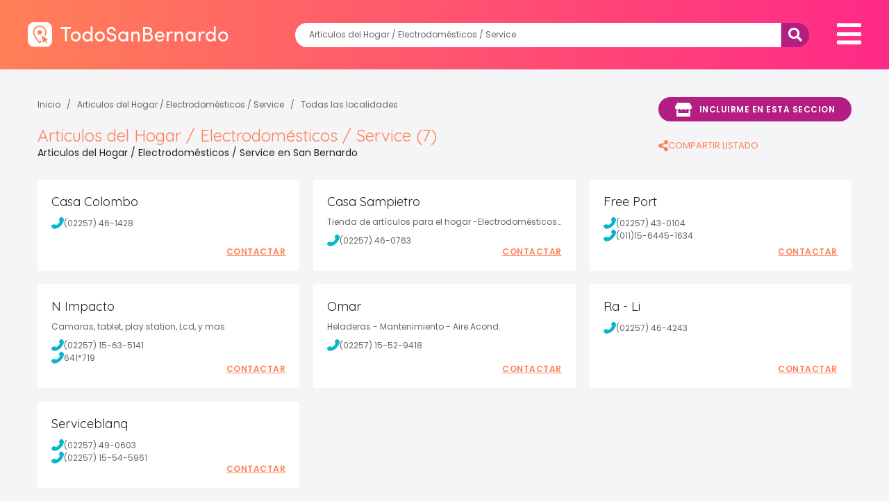

--- FILE ---
content_type: text/html; charset=UTF-8
request_url: https://www.todosanbernardo.com.ar/rubro/electrodomesticos-articulos-del-hogar
body_size: 21349
content:
<!DOCTYPE html>
<html>
<head>
<title>
        Articulos del Hogar / Electrodomésticos / Service - Todo San Bernardo
  </title>
  												<meta http-equiv="Content-Type" content="text/html; charset=iso-8859-1">
<meta name="viewport" content="width=device-width, initial-scale=1, maximum-scale=1, user-scalable=0" />

<link rel="shortcut icon" href="/images/favicon.ico" />

	<meta property="fb:admins" content="557357583"/>
	<meta property="fb:app_id" content="369820259774127"/>



													
	
			<meta name="description" content="Articulos del Hogar / Electrodomésticos / Service San Bernardo" />
	<meta name="keywords" content="Articulos del Hogar / Electrodomésticos / Service San Bernardo" />
	<meta name="google-site-verification" content="JU-sl0cSGLsGZ0KKjzVnBkFtH48mBkBCRdnlJmcLSEM" />
	<meta name="revisit-after" content="7 days" />
	<meta itemprop="name" content="Articulos del Hogar / Electrodomésticos / Service San Bernardo" />
	<meta itemprop="description" content="Articulos del Hogar / Electrodomésticos / Service San Bernardo" />

	<meta name="referrer" content="unsafe-url">

	<meta property="og:type" content="article"/>
	<meta property="og:title" content="Articulos del Hogar / Electrodomésticos / Service San Bernardo" />
	<meta property="og:description" content="Articulos del Hogar / Electrodomésticos / Service San Bernardo"/>
	<meta property="og:url" content="https://www.todosanbernardo.com.ar/rubro/electrodomesticos-articulos-del-hogar"/>
	<meta property="og:site_name" content="Articulos del Hogar / Electrodomésticos / Service San Bernardo" />
	<meta property="og:image" content="https://www.todosanbernardo.com.ar/images/portal/todosanbernardo/fb.jpg" />



<!-- Fonts -->
<link href="https://fonts.googleapis.com/css?family=Poppins:400,500,600,700|Quicksand:300,400&display=swap" rel="stylesheet">

<link href="/css/fontawesome5.15.4/css/brands.css" rel="stylesheet" />
<link href="/css/fontawesome5.15.4/css/solid.css" rel="stylesheet" />
<link href="/css/fontawesome5.15.4/css/fontawesome.css" rel="stylesheet" />
<link rel="stylesheet" href="/css/lightbox.css">
<link rel="stylesheet" href="/css/slider.css">
  <link rel="stylesheet" href="/build/base_costa.4d2b69b4.css" integrity="sha384-AIi2rno8IgviYp0kVah5FyspfVfuJDqhD0hmBZqqQBmh7aUjNnd4jGESMUYQVZAO">

          
        
    <script type="application/ld+json">
    {
        "@context": "https://schema.org",
        "@type": "CollectionPage",
        "name": "",
        "url": "https://www.todosanbernardo.com.ar/rubro/electrodomesticos-articulos-del-hogar",
        "breadcrumb": {
            "@type": "BreadcrumbList",
            "itemListElement": [
                {
                    "@type": "ListItem",
                    "position": 1,
                    "item": {
                        "@type": "WebPage",
                        "@id": "https://www.todosanbernardo.com.ar/",
                        "name": "Inicio",
                        "image": "https://www.todosanbernardo.com.ar//images/portal/todosanbernardo/logo.svg",
                        "url": "https://www.todosanbernardo.com.ar/"
                    }
                },
                {
                    "@type": "ListItem",
                    "position": 2,
                    "item": {
                        "@type": "Place",
                        "@id": "https://www.todosanbernardo.com.ar//rubro/electrodomesticos-articulos-del-hogar",
                        "name": "Articulos del Hogar / Electrodomésticos / Service",
                                                "url": "https://www.todosanbernardo.com.ar//rubro/electrodomesticos-articulos-del-hogar"
                    }
                }
            ]
        },
        "mainContentOfPage": {
            "@type": "WebPageElement"
        },
        "hasPart": [
                                                                            {
                    "@type": "RealEstateListing",
                    "name": "Casa Colombo",
                    "url": "/publicacion/11693/casa-colombo"
                },                             {
                    "@type": "RealEstateListing",
                    "name": "Casa Sampietro",
                    "url": "/publicacion/11969/casa-sampietro"
                },                             {
                    "@type": "RealEstateListing",
                    "name": "Free Port",
                    "url": "/publicacion/11838/free-port"
                },                             {
                    "@type": "RealEstateListing",
                    "name": "N Impacto",
                    "url": "/publicacion/5474/n-impacto"
                },                             {
                    "@type": "RealEstateListing",
                    "name": "Omar",
                    "url": "/publicacion/27333/omar"
                },                             {
                    "@type": "RealEstateListing",
                    "name": "Ra - Li",
                    "url": "/publicacion/11826/ra-li"
                },                             {
                    "@type": "RealEstateListing",
                    "name": "Serviceblanq",
                    "url": "/publicacion/11833/serviceblanq"
                }                    ]
    }
    </script>


<script src="/js/jquery-3.3.1.min.js"></script>
<!-- Global site tag (gtag.js) - Google Analytics -->
<script async src="https://www.googletagmanager.com/gtag/js?id=G-9VF8N6P6HN"></script>
<script>
  window.dataLayer = window.dataLayer || [];
  function gtag(){dataLayer.push(arguments);}
  gtag('js', new Date());
  gtag('config', 'G-9VF8N6P6HN');
</script>

</head>

<body class="--inside --listing">
<!-- Facebook -->

  <script>

  function saveStats(category,action,tag,valor){

    $.ajax({
      url : '/stats/add',
      type : 'POST',
      data : {
        category:category,
        action:action,
        tag:tag,
        valor:valor
      },            
      success : function(resp) {},
      error : function(xhr,status,error) {
        console.log(xhr);
        console.log(status);
        console.log(error);
      }
    });   

  }
  </script>

    
      <!-- SEARCH DROP DOWN MODULE -->
    <div class="drop-down">
      <i class="fas fa-times drop-down__close"></i>
      <h2 class="drop-down__title">Encontrá el servicio que necesitás</h2>
      <div class="search drop-down__search">
                <div class="search__autocomplete --costa" id="buscadorMobile">
  <input id="typeahead_quebuscas_mobile" name="rubro"  value="Articulos del Hogar / Electrodomésticos / Service"  class="typeahead input search__input" type="text"  placeholder="¿Qué buscás?">
</div>
  <input type="hidden" id="localidad_select_mobile" value="0" />
  <button id="search_mobile" type="button" class="button search__button --costa">Buscar</button>

<script src="https://twitter.github.io/typeahead.js/releases/latest/typeahead.bundle.min.js"></script>
<script>
  $(function () {
    var rubros = [{"slug":"accesorios","nombre":"Accesorios","padre":null,"palabras":"Autopartes, repuestos para autos, venta de respuestos, colocaci\u00f3n","padreSlug":null,"label":"Accesorios  Autopartes, repuestos para autos, venta de respuestos, colocaci\u00f3n"},{"slug":"asociaciones-y-entidades","nombre":"Asociaciones y Entidades","padre":null,"palabras":null,"padreSlug":null,"label":"Asociaciones y Entidades  "},{"slug":"balnearios","nombre":"Balnearios","padre":null,"palabras":null,"padreSlug":null,"label":"Balnearios  "},{"slug":"bares-y-pubs","nombre":"Bares - Cervecerias","padre":null,"palabras":null,"padreSlug":null,"label":"Bares - Cervecerias  "},{"slug":"campings","nombre":"Campings","padre":null,"palabras":"campings, camping, carpas, alquiler, dormis","padreSlug":null,"label":"Campings  campings, camping, carpas, alquiler, dormis"},{"slug":"clubs","nombre":"Clubs","padre":null,"palabras":null,"padreSlug":null,"label":"Clubs  "},{"slug":"empresas-industrias","nombre":"Empresas - Industrias","padre":null,"palabras":"Empresas, Industrias, Limpieza, andamios, perfiles, materia prima, log\u00edstica, energ\u00eda solar, paneles solares, tanques, cisternas, biodigestores, volquetes, selecci\u00f3n de personal, consultoras, recursos humanos, capacitaciones, grafologia, consultoria, rrhh","padreSlug":null,"label":"Empresas - Industrias  Empresas, Industrias, Limpieza, andamios, perfiles, materia prima, log\u00edstica, energ\u00eda solar, paneles solares, tanques, cisternas, biodigestores, volquetes, selecci\u00f3n de personal, consultoras, recursos humanos, capacitaciones, grafologia, consultoria, rrhh"},{"slug":"entidades-telefonos-utiles","nombre":"Entidades - Tel\u00e9fonos \u00datiles","padre":null,"palabras":null,"padreSlug":null,"label":"Entidades - Tel\u00e9fonos \u00datiles  "},{"slug":"farmacias","nombre":"Farmacias","padre":null,"palabras":null,"padreSlug":null,"label":"Farmacias  "},{"slug":"inmobiliarias","nombre":"Inmobiliarias","padre":null,"palabras":null,"padreSlug":null,"label":"Inmobiliarias  "},{"slug":"remises-combis-otros","nombre":"Remises - Combis - Otros","padre":null,"palabras":null,"padreSlug":null,"label":"Remises - Combis - Otros  "},{"slug":"servicios-a-domicilio","nombre":"Servicios a Domicilio","padre":null,"palabras":"delivery, mensajer\u00eda, refacciones, limpieza, afilados, volquetes","padreSlug":null,"label":"Servicios a Domicilio  delivery, mensajer\u00eda, refacciones, limpieza, afilados, volquetes"},{"slug":"servicios-generales","nombre":"Servicios Generales","padre":null,"palabras":"servicios hogar, servicios negocios, fumigaci\u00f3n, locutorios","padreSlug":null,"label":"Servicios Generales  servicios hogar, servicios negocios, fumigaci\u00f3n, locutorios"},{"slug":"terminal-de-omnibus","nombre":"Terminal de \u00d3mnibus","padre":null,"palabras":null,"padreSlug":null,"label":"Terminal de \u00d3mnibus  "},{"slug":"turismo","nombre":"Turismo","padre":null,"palabras":"viajes, turismo, agencia viajes, pasajes, paquete viajes, traslados, paquete turistico","padreSlug":null,"label":"Turismo  viajes, turismo, agencia viajes, pasajes, paquete viajes, traslados, paquete turistico"},{"slug":"video-juegos","nombre":"Videojuegos","padre":null,"palabras":null,"padreSlug":null,"label":"Videojuegos  "},{"slug":"apart-hotel","nombre":"Apart Hotel","padre":"Alojamientos - Hoteles","palabras":null,"padreSlug":"alojamientos-hoteles","label":"Apart Hotel Alojamientos - Hoteles "},{"slug":"complejos-cabanas","nombre":"Complejos - Caba\u00f1as y Departamentos","padre":"Alojamientos - Hoteles","palabras":"complejos, departamentos, duplex, triplex, caba\u00f1as","padreSlug":"alojamientos-hoteles","label":"Complejos - Caba\u00f1as y Departamentos Alojamientos - Hoteles complejos, departamentos, duplex, triplex, caba\u00f1as"},{"slug":"hosterias-hostels-residenciales-y-otros","nombre":"Hosterias - Hostels - Residenciales y Otros","padre":"Alojamientos - Hoteles","palabras":"hosterias, hostels, hostel, hotel residencial, residenciales, hospedajes, no categorizado","padreSlug":"alojamientos-hoteles","label":"Hosterias - Hostels - Residenciales y Otros Alojamientos - Hoteles hosterias, hostels, hostel, hotel residencial, residenciales, hospedajes, no categorizado"},{"slug":"hotel-1-estrella","nombre":"Hotel 1 Estrella","padre":"Alojamientos - Hoteles","palabras":null,"padreSlug":"alojamientos-hoteles","label":"Hotel 1 Estrella Alojamientos - Hoteles "},{"slug":"hotel-2-estrellas","nombre":"Hotel 2 Estrellas","padre":"Alojamientos - Hoteles","palabras":null,"padreSlug":"alojamientos-hoteles","label":"Hotel 2 Estrellas Alojamientos - Hoteles "},{"slug":"hotel-3-estrellas","nombre":"Hotel 3 Estrellas","padre":"Alojamientos - Hoteles","palabras":null,"padreSlug":"alojamientos-hoteles","label":"Hotel 3 Estrellas Alojamientos - Hoteles "},{"slug":"hotel-4-estrellas","nombre":"Hotel 4 Estrellas","padre":"Alojamientos - Hoteles","palabras":null,"padreSlug":"alojamientos-hoteles","label":"Hotel 4 Estrellas Alojamientos - Hoteles "},{"slug":"electricidad-baterias-encendido","nombre":"Bater\u00edas - Encendido - Electricidad para autos","padre":"Automotores - Servicios","palabras":"inyecci\u00f3n el\u00e9ctrica, bater\u00edas auto, electricidad auto, repuestos el\u00e9ctricos, electricidad auto, repuestos originales","padreSlug":"automotores-servicios","label":"Bater\u00edas - Encendido - Electricidad para autos Automotores - Servicios inyecci\u00f3n el\u00e9ctrica, bater\u00edas auto, electricidad auto, repuestos el\u00e9ctricos, electricidad auto, repuestos originales"},{"slug":"cerrajeria-parabrisas-alarmas-aire","nombre":"Cerrajer\u00eda Automotor - Parabrisas - Alarmas - Aire","padre":"Automotores - Servicios","palabras":"cerrajero domicilio, cerrajero auto, llave auto, duplicado llave auto, parabrisas auto, alarma auto, reparaci\u00f3n aire acondicionado auto, alarmas automotor.","padreSlug":"automotores-servicios","label":"Cerrajer\u00eda Automotor - Parabrisas - Alarmas - Aire Automotores - Servicios cerrajero domicilio, cerrajero auto, llave auto, duplicado llave auto, parabrisas auto, alarma auto, reparaci\u00f3n aire acondicionado auto, alarmas automotor."},{"slug":"gomerias","nombre":"Gomer\u00edas - Alineaci\u00f3n y balanceo - Lubricentros","padre":"Automotores - Servicios","palabras":"gomeria, neumatico, cubiertas, autos, lubricento, llantas, freno, motor, alineacion, balanceo","padreSlug":"automotores-servicios","label":"Gomer\u00edas - Alineaci\u00f3n y balanceo - Lubricentros Automotores - Servicios gomeria, neumatico, cubiertas, autos, lubricento, llantas, freno, motor, alineacion, balanceo"},{"slug":"talleres-mecanicos","nombre":"Talleres Mecanicos - Chapa y Pintura - Est\u00e9tica Vehicular","padre":"Automotores - Servicios","palabras":"repuestos, taller mecanico, limpieza auto, inyeccion, chapa, pintura auto, reparacion, estetica vehicular, pploteos, pintura","padreSlug":"automotores-servicios","label":"Talleres Mecanicos - Chapa y Pintura - Est\u00e9tica Vehicular Automotores - Servicios repuestos, taller mecanico, limpieza auto, inyeccion, chapa, pintura auto, reparacion, estetica vehicular, pploteos, pintura"},{"slug":"alarmas-seguros-generales-portones","nombre":"Alarmas - Seguros generales - Sistemas de Seguridad - Seguridad Privada","padre":"Comercios","palabras":"alarmas, sistemas de seguridad, matafuegos, camaras de seguridad, vigilancia, portones, portones automaticos, monitoreo, asesor, productor, seguros, automotor, cotiza, vehiculo, auto, moto, remis, taxi, utilitarios, trailer, seguirdad privada, seguridad i","padreSlug":"comercios","label":"Alarmas - Seguros generales - Sistemas de Seguridad - Seguridad Privada Comercios alarmas, sistemas de seguridad, matafuegos, camaras de seguridad, vigilancia, portones, portones automaticos, monitoreo, asesor, productor, seguros, automotor, cotiza, vehiculo, auto, moto, remis, taxi, utilitarios, trailer, seguirdad privada, seguridad i"},{"slug":"electrodomesticos-articulos-del-hogar","nombre":"Articulos del Hogar \/ Electrodom\u00e9sticos \/ Service","padre":"Comercios","palabras":"articulos del hogar, electrodomesticos, lavarropas, hornos, cocinas, cafeteras, licuadoras, hornito electrico, microondas, repuestos, servicio t\u00e9cnico, reparaciones, service","padreSlug":"comercios","label":"Articulos del Hogar \/ Electrodom\u00e9sticos \/ Service Comercios articulos del hogar, electrodomesticos, lavarropas, hornos, cocinas, cafeteras, licuadoras, hornito electrico, microondas, repuestos, servicio t\u00e9cnico, reparaciones, service"},{"slug":"belleza-estetica","nombre":"Belleza - Est\u00e9tica - Spa","padre":"Comercios","palabras":"depilaci\u00f3n, manicura, manos, cosmeticos, maquillaje, salon de belleza, u\u00f1as, tratamientos faciales,  cosmetica natural","padreSlug":"comercios","label":"Belleza - Est\u00e9tica - Spa Comercios depilaci\u00f3n, manicura, manos, cosmeticos, maquillaje, salon de belleza, u\u00f1as, tratamientos faciales,  cosmetica natural"},{"slug":"bijouteries","nombre":"Bijouteries - Joyer\u00edas","padre":"Comercios","palabras":null,"padreSlug":"comercios","label":"Bijouteries - Joyer\u00edas Comercios "},{"slug":"caza-pesca-camping-bicicletas","nombre":"Caza - Pesca - Camping - Bicicletas","padre":"Comercios","palabras":"camping, bicicleteria, bicicletas, accesorios, piletas, lonas, caza","padreSlug":"comercios","label":"Caza - Pesca - Camping - Bicicletas Comercios camping, bicicleteria, bicicletas, accesorios, piletas, lonas, caza"},{"slug":"cerrajerias-herrajes","nombre":"Cerrajer\u00edas","padre":"Comercios","palabras":"cerrajeria, cerrajeria casa, cerrajero 24hs, duplicado llave, puertas blindadas, cerrajero a domicilio, cerrajer\u00eda a domicilio, aperturas domicilio.","padreSlug":"comercios","label":"Cerrajer\u00edas Comercios cerrajeria, cerrajeria casa, cerrajero 24hs, duplicado llave, puertas blindadas, cerrajero a domicilio, cerrajer\u00eda a domicilio, aperturas domicilio."},{"slug":"computacion-venta-reparaciones","nombre":"Computaci\u00f3n - Celulares - Service","padre":"Comercios","palabras":"computadora, pc, notebook, netbook, iphone, android, informatica, auriculares, tables, servicio tecnico, reparacion, computacion, computadoras, impresoras, impresora, service, insumos, hardware, software, PC, tablets, sistemas continuos, sistema continuo,","padreSlug":"comercios","label":"Computaci\u00f3n - Celulares - Service Comercios computadora, pc, notebook, netbook, iphone, android, informatica, auriculares, tables, servicio tecnico, reparacion, computacion, computadoras, impresoras, impresora, service, insumos, hardware, software, PC, tablets, sistemas continuos, sistema continuo,"},{"slug":"dieteticas-y-naturales","nombre":"Diet\u00e9ticas y Naturales ","padre":"Comercios","palabras":null,"padreSlug":"comercios","label":"Diet\u00e9ticas y Naturales  Comercios "},{"slug":"equipamiento-para-negocios","nombre":"Equipamiento para Negocios ","padre":"Comercios","palabras":null,"padreSlug":"comercios","label":"Equipamiento para Negocios  Comercios "},{"slug":"fletes-mudanzas","nombre":"Fletes - Mudanzas - Transportes - Mensajer\u00eda","padre":"Comercios","palabras":null,"padreSlug":"comercios","label":"Fletes - Mudanzas - Transportes - Mensajer\u00eda Comercios "},{"slug":"imprentas-talleres-graficos","nombre":"Imprentas - Dise\u00f1o Gr\u00e1fico - Proveedores","padre":"Comercios","palabras":null,"padreSlug":"comercios","label":"Imprentas - Dise\u00f1o Gr\u00e1fico - Proveedores Comercios "},{"slug":"vestimenta-gral-hombre-mujer-ninos","nombre":"Indumentaria y Accesorios","padre":"Comercios","palabras":"indumentaria, ropa, vestimenta, zapatos, zapatillas, carteras, jeans, remeras, camperas, hombre, mujer, ni\u00f1os, bebes.","padreSlug":"comercios","label":"Indumentaria y Accesorios Comercios indumentaria, ropa, vestimenta, zapatos, zapatillas, carteras, jeans, remeras, camperas, hombre, mujer, ni\u00f1os, bebes."},{"slug":"lavaderos-tintorerias","nombre":"Lavaderos - Tintorer\u00edas - Sastrerias - Mercerias","padre":"Comercios","palabras":"lavadero, tintoreria, sastreria, arreglo ropa, lavar ropa, laverrap, merceria, botones, telas, limpieza de tapizados, limpieza de sillones, sof\u00e1s, sillas, alfombras, moquetes, carpetas","padreSlug":"comercios","label":"Lavaderos - Tintorer\u00edas - Sastrerias - Mercerias Comercios lavadero, tintoreria, sastreria, arreglo ropa, lavar ropa, laverrap, merceria, botones, telas, limpieza de tapizados, limpieza de sillones, sof\u00e1s, sillas, alfombras, moquetes, carpetas"},{"slug":"librerias-articulos-escolares","nombre":"Librer\u00eda - Art\u00edculos escolares - Papeleras - Cotillones","padre":"Comercios","palabras":null,"padreSlug":"comercios","label":"Librer\u00eda - Art\u00edculos escolares - Papeleras - Cotillones Comercios "},{"slug":"materiales-para-la-construccion","nombre":"Materiales para la Construcci\u00f3n","padre":"Comercios","palabras":"corralon, chapas,  alambres, ladrillos, revestimientos, durlock, piedra, cemento, ceramicas, pisos flotantes, arena, piso flotante, piso madera, parquet, parque","padreSlug":"comercios","label":"Materiales para la Construcci\u00f3n Comercios corralon, chapas,  alambres, ladrillos, revestimientos, durlock, piedra, cemento, ceramicas, pisos flotantes, arena, piso flotante, piso madera, parquet, parque"},{"slug":"carnicerias-verdulerias-pescaderias","nombre":"Mercados \/ Carnicer\u00edas \/ Verduler\u00edas \/ Pescader\u00edas","padre":"Comercios","palabras":null,"padreSlug":"comercios","label":"Mercados \/ Carnicer\u00edas \/ Verduler\u00edas \/ Pescader\u00edas Comercios "},{"slug":"mueblerias-muebles-de-cocina","nombre":"Muebler\u00edas - Amoblamientos","padre":"Comercios","palabras":"mueblerias, sillones, bajo mesadas, muebles de cocina, muebles, dise\u00f1o, bibliotecas, estantes, mesas, mesadas, sofas, camas, futton, futon, sillas, vestidores","padreSlug":"comercios","label":"Muebler\u00edas - Amoblamientos Comercios mueblerias, sillones, bajo mesadas, muebles de cocina, muebles, dise\u00f1o, bibliotecas, estantes, mesas, mesadas, sofas, camas, futton, futon, sillas, vestidores"},{"slug":"opticas-anteojos","nombre":"\u00d3pticas - Anteojos","padre":"Comercios","palabras":null,"padreSlug":"comercios","label":"\u00d3pticas - Anteojos Comercios "},{"slug":"peluquerias-estilistas-coiffeur","nombre":"Peluquer\u00edas - Estilistas - Coiffeur","padre":"Comercios","palabras":null,"padreSlug":"comercios","label":"Peluquer\u00edas - Estilistas - Coiffeur Comercios "},{"slug":"piletas-parques-viveros-jardines","nombre":"Piletas - Parques - Jardines","padre":"Comercios","palabras":null,"padreSlug":"comercios","label":"Piletas - Parques - Jardines Comercios "},{"slug":"pinturerias","nombre":"Pinturerias - Ferreterias","padre":"Comercios","palabras":"pintureria, tintas textiles, solventes, ferreteria, herramientas, clavos, tornillos, bulones","padreSlug":"comercios","label":"Pinturerias - Ferreterias Comercios pintureria, tintas textiles, solventes, ferreteria, herramientas, clavos, tornillos, bulones"},{"slug":"regalos-artesanias-decoracion","nombre":"Regalos - Juguetes - Artesan\u00edas - Decoraci\u00f3n y m\u00e1s...","padre":"Comercios","palabras":"regalos, artesanias, bazar, jugueteria, juguetes, decoracion, articulos del hogar, difusores, ambientes","padreSlug":"comercios","label":"Regalos - Juguetes - Artesan\u00edas - Decoraci\u00f3n y m\u00e1s... Comercios regalos, artesanias, bazar, jugueteria, juguetes, decoracion, articulos del hogar, difusores, ambientes"},{"slug":"veterinarias-acuarios-criaderos","nombre":"Veterinarias - Pet Shops - Acuarios","padre":"Comercios","palabras":"veterinarias, alimento mascotas, pet shop, peluqueria canina, perros, gatos, acuarios, mascotas, alimento balanceado,","padreSlug":"comercios","label":"Veterinarias - Pet Shops - Acuarios Comercios veterinarias, alimento mascotas, pet shop, peluqueria canina, perros, gatos, acuarios, mascotas, alimento balanceado,"},{"slug":"escuelas-educacion-basica","nombre":"Escuelas - Educaci\u00f3n B\u00e1sica","padre":"Cultura - Educaci\u00f3n","palabras":null,"padreSlug":"cultura-educacion","label":"Escuelas - Educaci\u00f3n B\u00e1sica Cultura - Educaci\u00f3n "},{"slug":"instrumentos-musica","nombre":"Instrumentos - M\u00fasica - Clases","padre":"Cultura - Educaci\u00f3n","palabras":"clases bateria, clases musica, lectura musical, escuela musica, taller musica, taller canto, bateria, bajo, saxo, violin, flauta","padreSlug":"cultura-educacion","label":"Instrumentos - M\u00fasica - Clases Cultura - Educaci\u00f3n clases bateria, clases musica, lectura musical, escuela musica, taller musica, taller canto, bateria, bajo, saxo, violin, flauta"},{"slug":"gimnasios","nombre":"Gimnasios ","padre":"Deporte y Esparcimiento","palabras":null,"padreSlug":"deportes-y-esparcimientos","label":"Gimnasios  Deporte y Esparcimiento "},{"slug":"motos-bicis-etc","nombre":"Motos - Bicis - Alquiler","padre":"Deporte y Esparcimiento","palabras":null,"padreSlug":"deportes-y-esparcimientos","label":"Motos - Bicis - Alquiler Deporte y Esparcimiento "},{"slug":"acuaticos-surf","nombre":"Nataci\u00f3n \/ Deportes Acu\u00e1ticos \/ Surf","padre":"Deporte y Esparcimiento","palabras":null,"padreSlug":"deportes-y-esparcimientos","label":"Nataci\u00f3n \/ Deportes Acu\u00e1ticos \/ Surf Deporte y Esparcimiento "},{"slug":"personal-trainer-profesores","nombre":"Personal Trainer - Profesores","padre":"Deporte y Esparcimiento","palabras":null,"padreSlug":"deportes-y-esparcimientos","label":"Personal Trainer - Profesores Deporte y Esparcimiento "},{"slug":"tennis","nombre":"Tennis \/ Paddle \/ Pelota Paleta","padre":"Deporte y Esparcimiento","palabras":null,"padreSlug":"deportes-y-esparcimientos","label":"Tennis \/ Paddle \/ Pelota Paleta Deporte y Esparcimiento "},{"slug":"articulos-de-limpieza-cosmetica","nombre":"Art\u00edculos de Limpieza \/ Cosm\u00e9tica \/ Perfumeria","padre":"Distribuidoras Mayoristas","palabras":"articulos de limpieza, sanitizantes, cosmetica, maquillaje, perfumeria, aromatizantes, desodorantes, productos sustentables","padreSlug":"distribuidoras-mayoristas","label":"Art\u00edculos de Limpieza \/ Cosm\u00e9tica \/ Perfumeria Distribuidoras Mayoristas articulos de limpieza, sanitizantes, cosmetica, maquillaje, perfumeria, aromatizantes, desodorantes, productos sustentables"},{"slug":"gastronomica","nombre":"Gastronomica","padre":"Distribuidoras Mayoristas","palabras":null,"padreSlug":"distribuidoras-mayoristas","label":"Gastronomica Distribuidoras Mayoristas "},{"slug":"lubricantes-gas","nombre":"Lubricantes - Gas","padre":"Distribuidoras Mayoristas","palabras":null,"padreSlug":"distribuidoras-mayoristas","label":"Lubricantes - Gas Distribuidoras Mayoristas "},{"slug":"alfajores-y-productos-artesanales","nombre":"Cafeter\u00eda - Alfajores - Productos Artesanales","padre":"Gastronom\u00eda","palabras":"alfajores, churrerias, churros, cafeteria, donas, tortas, productos regionales, productos artesanales, cafe, merienda, desayunos, merienda, casa de te, mermeladas, miel casera","padreSlug":"gastronomia","label":"Cafeter\u00eda - Alfajores - Productos Artesanales Gastronom\u00eda alfajores, churrerias, churros, cafeteria, donas, tortas, productos regionales, productos artesanales, cafe, merienda, desayunos, merienda, casa de te, mermeladas, miel casera"},{"slug":"fast-food","nombre":"Hamburguesas \/ Sushi \/ Fast-Food \/ Minutas","padre":"Gastronom\u00eda","palabras":"hamburguesas, sushi, milanesas, fast food, minutas, comida rapida","padreSlug":"gastronomia","label":"Hamburguesas \/ Sushi \/ Fast-Food \/ Minutas Gastronom\u00eda hamburguesas, sushi, milanesas, fast food, minutas, comida rapida"},{"slug":"heladerias","nombre":"Helader\u00edas","padre":"Gastronom\u00eda","palabras":null,"padreSlug":"gastronomia","label":"Helader\u00edas Gastronom\u00eda "},{"slug":"panaderias-y-confiterias","nombre":"Panader\u00edas y Confiter\u00edas","padre":"Gastronom\u00eda","palabras":"panaderia, facturas, comidas, confituras, confiterias, tortas","padreSlug":"gastronomia","label":"Panader\u00edas y Confiter\u00edas Gastronom\u00eda panaderia, facturas, comidas, confituras, confiterias, tortas"},{"slug":"pastas-caseras-fabrica-de-pastas","nombre":"Pastas Caseras - F\u00e1brica de pastas","padre":"Gastronom\u00eda","palabras":null,"padreSlug":"gastronomia","label":"Pastas Caseras - F\u00e1brica de pastas Gastronom\u00eda "},{"slug":"pizzas-y-empanadas","nombre":"Pizzas y Empanadas","padre":"Gastronom\u00eda","palabras":"pizzeria, pizza, empanadas, faina, pizza a domicilio, entrega pizza, empanaderia, delivery pizza,","padreSlug":"gastronomia","label":"Pizzas y Empanadas Gastronom\u00eda pizzeria, pizza, empanadas, faina, pizza a domicilio, entrega pizza, empanaderia, delivery pizza,"},{"slug":"restaurantes","nombre":"Restaurantes - Parrillas","padre":"Gastronom\u00eda","palabras":"restaurante, parrilla, comida, minuatas, almuerzo, cena, pescados, pastas, mariscos","padreSlug":"gastronomia","label":"Restaurantes - Parrillas Gastronom\u00eda restaurante, parrilla, comida, minuatas, almuerzo, cena, pescados, pastas, mariscos"},{"slug":"fiambres-quesos-rotiserias","nombre":"Rotiserias - Fiambres y Quesos - Picadas","padre":"Gastronom\u00eda","palabras":"rotiseria, fiambres, tabla picadas, picada, quesos, minutas, milanesas","padreSlug":"gastronomia","label":"Rotiserias - Fiambres y Quesos - Picadas Gastronom\u00eda rotiseria, fiambres, tabla picadas, picada, quesos, minutas, milanesas"},{"slug":"vinotecas","nombre":"Vinotecas - Bodegas - Tienda de Bebidas","padre":"Gastronom\u00eda","palabras":"vinos, destilados, vodka, gin, tienda de bebidas, bebidas alcoholicas, bebida, delivery bebida, delivery alcohol","padreSlug":"gastronomia","label":"Vinotecas - Bodegas - Tienda de Bebidas Gastronom\u00eda vinos, destilados, vodka, gin, tienda de bebidas, bebidas alcoholicas, bebida, delivery bebida, delivery alcohol"},{"slug":"guias-de-la-costa-atlantica","nombre":"Gu\u00edas de la Costa Atl\u00e1ntica","padre":"Medios de Comunicaci\u00f3n","palabras":null,"padreSlug":"medios-de-comunicacion","label":"Gu\u00edas de la Costa Atl\u00e1ntica Medios de Comunicaci\u00f3n "},{"slug":"guias-del-gran-buenos-aires","nombre":"Gu\u00edas del Gran Buenos Aires","padre":"Medios de Comunicaci\u00f3n","palabras":null,"padreSlug":"medios-de-comunicacion","label":"Gu\u00edas del Gran Buenos Aires Medios de Comunicaci\u00f3n "},{"slug":"medios-graficos","nombre":"Medios Gr\u00e1ficos","padre":"Medios de Comunicaci\u00f3n","palabras":null,"padreSlug":"medios-de-comunicacion","label":"Medios Gr\u00e1ficos Medios de Comunicaci\u00f3n "},{"slug":"otras-guias","nombre":"Otras Gu\u00edas","padre":"Medios de Comunicaci\u00f3n","palabras":null,"padreSlug":"medios-de-comunicacion","label":"Otras Gu\u00edas Medios de Comunicaci\u00f3n "},{"slug":"publicidad","nombre":"Publicidad","padre":"Medios de Comunicaci\u00f3n","palabras":null,"padreSlug":"medios-de-comunicacion","label":"Publicidad Medios de Comunicaci\u00f3n "},{"slug":"radios-locales","nombre":"Radios Locales","padre":"Medios de Comunicaci\u00f3n","palabras":null,"padreSlug":"medios-de-comunicacion","label":"Radios Locales Medios de Comunicaci\u00f3n "},{"slug":"abogados","nombre":"Abogados","padre":"Profesionales","palabras":"abogado, abogado penalista, abogado laboral, abogado de familia, derecho civil, abogado comercial,","padreSlug":"profesionales","label":"Abogados Profesionales abogado, abogado penalista, abogado laboral, abogado de familia, derecho civil, abogado comercial,"},{"slug":"administradores-de-consorcios","nombre":"Administradores de consorcios","padre":"Profesionales","palabras":"administracion consorcio, consorcio, barrios privados, administraci\u00f3n de consorcios","padreSlug":"profesionales","label":"Administradores de consorcios Profesionales administracion consorcio, consorcio, barrios privados, administraci\u00f3n de consorcios"},{"slug":"agrimensores","nombre":"Agrimensores","padre":"Profesionales","palabras":"agrimensura, agrimensores, relevamientos topograficos, informacion parcela,","padreSlug":"profesionales","label":"Agrimensores Profesionales agrimensura, agrimensores, relevamientos topograficos, informacion parcela,"},{"slug":"arquitectos","nombre":"Arquitectos","padre":"Profesionales","palabras":"arquitectos, construcci\u00f3n, arquitectura, planos, direcci\u00f3n obra, construccion de obra, estudio arquitectura, dise\u00f1o y construcci\u00f3n de obra.","padreSlug":"profesionales","label":"Arquitectos Profesionales arquitectos, construcci\u00f3n, arquitectura, planos, direcci\u00f3n obra, construccion de obra, estudio arquitectura, dise\u00f1o y construcci\u00f3n de obra."},{"slug":"aseguradoras","nombre":"Aseguradoras","padre":"Profesionales","palabras":"aseguradoras, administraci\u00f3n seguros, productor seguros, productores seguros, seguro para hogar, asegurar casa, seguro contra incendio, seguro incendio, seguro electrodomestico, seguro automotor","padreSlug":"profesionales","label":"Aseguradoras Profesionales aseguradoras, administraci\u00f3n seguros, productor seguros, productores seguros, seguro para hogar, asegurar casa, seguro contra incendio, seguro incendio, seguro electrodomestico, seguro automotor"},{"slug":"constructoras","nombre":"Constructoras","padre":"Profesionales","palabras":"constructoras, maestro mayor de obras, refacciones, proyectos llave en mano, reformas, obras civiles, maestro mayor obras,","padreSlug":"profesionales","label":"Constructoras Profesionales constructoras, maestro mayor de obras, refacciones, proyectos llave en mano, reformas, obras civiles, maestro mayor obras,"},{"slug":"consultoras","nombre":"Consultoras y Agencias","padre":"Profesionales","palabras":"selecci\u00f3n de personal, consultoras, recursos humanos, capacitaciones, grafologia, consultoria, rrhh, grafologica","padreSlug":"profesionales","label":"Consultoras y Agencias Profesionales selecci\u00f3n de personal, consultoras, recursos humanos, capacitaciones, grafologia, consultoria, rrhh, grafologica"},{"slug":"contadores-publicos","nombre":"Contadores P\u00fablicos","padre":"Profesionales","palabras":"contador publico, impuestos, auditorias, sueldos, autonomos, monotributo, auditoria, tramites afip, tramites contables, balances contables, contadores publicos","padreSlug":"profesionales","label":"Contadores P\u00fablicos Profesionales contador publico, impuestos, auditorias, sueldos, autonomos, monotributo, auditoria, tramites afip, tramites contables, balances contables, contadores publicos"},{"slug":"escribanias","nombre":"Escriban\u00edas","padre":"Profesionales","palabras":null,"padreSlug":"profesionales","label":"Escriban\u00edas Profesionales "},{"slug":"gestorias","nombre":"Gestor\u00edas en General","padre":"Profesionales","palabras":"gestoria, gestoria automotor, tramites automotor, gestion automotor, tramites, mandatarios, transferencias auto, transferencias automotor, tramites generales, tramites jubilatorios","padreSlug":"profesionales","label":"Gestor\u00edas en General Profesionales gestoria, gestoria automotor, tramites automotor, gestion automotor, tramites, mandatarios, transferencias auto, transferencias automotor, tramites generales, tramites jubilatorios"},{"slug":"ingenieros","nombre":"Ingenieros","padre":"Profesionales","palabras":null,"padreSlug":"profesionales","label":"Ingenieros Profesionales "},{"slug":"traductores","nombre":"Traductores","padre":"Profesionales","palabras":null,"padreSlug":"profesionales","label":"Traductores Profesionales "},{"slug":"clinicas-centros-medicos","nombre":"Cl\u00ednicas - Centros M\u00e9dicos","padre":"Salud - Servicios","palabras":"clinica, centro medico, atencion medica, hospitales","padreSlug":"salud-servicios","label":"Cl\u00ednicas - Centros M\u00e9dicos Salud - Servicios clinica, centro medico, atencion medica, hospitales"},{"slug":"ginecologia-obstetricia","nombre":"Ginecolog\u00eda - Obstetricia","padre":"Salud - Servicios","palabras":null,"padreSlug":"salud-servicios","label":"Ginecolog\u00eda - Obstetricia Salud - Servicios "},{"slug":"insumos-hospitalarios","nombre":"Insumos Hospitalarios","padre":"Salud - Servicios","palabras":"Insumos Hospitalarios, descartables, accesorios, insumos medicos, clinicas, laboratorios, industrias","padreSlug":"salud-servicios","label":"Insumos Hospitalarios Salud - Servicios Insumos Hospitalarios, descartables, accesorios, insumos medicos, clinicas, laboratorios, industrias"},{"slug":"laboratorio-de-analisis-clinicos","nombre":"Laboratorio de Analisis cl\u00ednicos","padre":"Salud - Servicios","palabras":null,"padreSlug":"salud-servicios","label":"Laboratorio de Analisis cl\u00ednicos Salud - Servicios "},{"slug":"odontologia","nombre":"Odontolog\u00eda - Ortodoncia","padre":"Salud - Servicios","palabras":null,"padreSlug":"salud-servicios","label":"Odontolog\u00eda - Ortodoncia Salud - Servicios "},{"slug":"oftalmologia-oculistas","nombre":"Oftalmolog\u00eda - Oculistas","padre":"Salud - Servicios","palabras":null,"padreSlug":"salud-servicios","label":"Oftalmolog\u00eda - Oculistas Salud - Servicios "},{"slug":"ortopedias","nombre":"Ortopedias","padre":"Salud - Servicios","palabras":null,"padreSlug":"salud-servicios","label":"Ortopedias Salud - Servicios "},{"slug":"podologia","nombre":"Podolog\u00eda","padre":"Salud - Servicios","palabras":null,"padreSlug":"salud-servicios","label":"Podolog\u00eda Salud - Servicios "},{"slug":"psicologia","nombre":"Psicolog\u00eda","padre":"Salud - Servicios","palabras":"psicologos, atenci\u00f3n psicol\u00f3gica, psic\u00f3logo ni\u00f1os, psic\u00f3logo adolescentes, psic\u00f3logo adultos, terapia, terapia de pareja, adicciones, ansiedad, trastornos de salud, counselor, psicopedagoga, psicopedagog\u00eda, counseling","padreSlug":"salud-servicios","label":"Psicolog\u00eda Salud - Servicios psicologos, atenci\u00f3n psicol\u00f3gica, psic\u00f3logo ni\u00f1os, psic\u00f3logo adolescentes, psic\u00f3logo adultos, terapia, terapia de pareja, adicciones, ansiedad, trastornos de salud, counselor, psicopedagoga, psicopedagog\u00eda, counseling"},{"slug":"radiografia","nombre":"Radiograf\u00eda","padre":"Salud - Servicios","palabras":null,"padreSlug":"salud-servicios","label":"Radiograf\u00eda Salud - Servicios "},{"slug":"terapias-tratamientos-masajes","nombre":"Terapias - Tratamientos - Masajes","padre":"Salud - Servicios","palabras":"terapias alternativas, masajes, yoga, piedras calientes, faciales, corporales, acupuntura, aromaterapia, tienda holistica, productos hol\u00edsticos, radiestesia, cosm\u00e9tica natural, holistica, tarot, lectura de cartas,","padreSlug":"salud-servicios","label":"Terapias - Tratamientos - Masajes Salud - Servicios terapias alternativas, masajes, yoga, piedras calientes, faciales, corporales, acupuntura, aromaterapia, tienda holistica, productos hol\u00edsticos, radiestesia, cosm\u00e9tica natural, holistica, tarot, lectura de cartas,"},{"slug":"electricidad-gas-plomeria-instalacion","nombre":"Electricidad - Gas - Plomer\u00eda - Instalaci\u00f3n y Materiales","padre":"Services - Reparaciones","palabras":"electricista, gasista matriculado, plomero, materials electrictos, bombitas, luces, gas, ca\u00f1os, agua, iluminacion, estufas, luz, destapaciones de ca\u00f1eria, destapaciones","padreSlug":"services-reparaciones","label":"Electricidad - Gas - Plomer\u00eda - Instalaci\u00f3n y Materiales Services - Reparaciones electricista, gasista matriculado, plomero, materials electrictos, bombitas, luces, gas, ca\u00f1os, agua, iluminacion, estufas, luz, destapaciones de ca\u00f1eria, destapaciones"},{"slug":"refacciones-zingueria-pintura","nombre":"Refacciones \/ Zinguer\u00eda \/ Pintura","padre":"Services - Reparaciones","palabras":"refacciones, mantenimiento, pintor, pintura, zingueria, limpieza de obra, limpieza fina, Cortinas metalicas","padreSlug":"services-reparaciones","label":"Refacciones \/ Zinguer\u00eda \/ Pintura Services - Reparaciones refacciones, mantenimiento, pintor, pintura, zingueria, limpieza de obra, limpieza fina, Cortinas metalicas"},{"slug":"catering-servicio-de-lunch-reposteria","nombre":"Catering - Servicio de Lunch - Reposter\u00eda","padre":"Servicios para Fiestas","palabras":"Catering, lunch, reposteria, alquiler barras, bebidas, barras moviles, menu fiestas, pizza party, candybar, comidas, tortas cumplea\u00f1os, tortas eventos,","padreSlug":"servicios-para-fiestas","label":"Catering - Servicio de Lunch - Reposter\u00eda Servicios para Fiestas Catering, lunch, reposteria, alquiler barras, bebidas, barras moviles, menu fiestas, pizza party, candybar, comidas, tortas cumplea\u00f1os, tortas eventos,"},{"slug":"djs-sonido-ambientacion","nombre":"Dj's - Sonido - Ambientaci\u00f3n","padre":"Servicios para Fiestas","palabras":null,"padreSlug":"servicios-para-fiestas","label":"Dj's - Sonido - Ambientaci\u00f3n Servicios para Fiestas "},{"slug":"salones-de-fiestas","nombre":"Salones de Fiestas","padre":"Servicios para Fiestas","palabras":null,"padreSlug":"servicios-para-fiestas","label":"Salones de Fiestas Servicios para Fiestas "},{"slug":"alojamientos-hoteles","nombre":"Alojamientos - Hoteles","padre":null,"palabras":"Hoteles, hotel, hosterias, hostels, residenciales, caba\u00f1as, complejos, aparts, caba\u00f1as, departamentos.","padreSlug":null,"label":"Alojamientos - Hoteles  Hoteles, hotel, hosterias, hostels, residenciales, caba\u00f1as, complejos, aparts, caba\u00f1as, departamentos."}];

    var substringMatcher = function (strs) {
      return function findMatches(q, cb) {
        var matches, substringRegex;

        // an array that will be populated with substring matches
        matches = [];

        // regex used to determine if a string contains the substring `q`
        substrRegex = new RegExp(q, 'i');

        // iterate through the pool of strings and for any string that
        // contains the substring `q`, add it to the `matches` array
        $.each(strs, function (i, str) {
          if (substrRegex.test(str.label)
                  && (
                          str.padre !== null
                                                    || str.slug === 'alojamientos-hoteles'
                                            )
          ) {
            matches.push(str);
          }
        });

        cb(matches);
      };
    };

    $('#typeahead_quebuscas_mobile').typeahead(
      {
        hint: true,
        highlight: true,
        minLength: 1,
        classNames: {
          menu: 'search__autocomplete__result',
          suggestion: 'search__autocomplete__item',
        }
      },
      {
        name: 'rubros',
        displayKey: 'nombre',
        source: substringMatcher(rubros),
        limit: 8,
        templates: {
          suggestion: function(data) {
            return '<p>' + data.nombre+(data.padre != null ? ' <i style="color:#aaaaaa">< '+data.padre+'</i>' : '')+'</p>';
          },
          notFound: function(){
            return '<div class="search__autocomplete__item">No se encontraron resultados.</div>';
          }
      }
    });

    $(document).on('keypress','#typeahead_quebuscas_mobile',function(e){
      if(e.which == 13) {
        $('#buscadorMobile .search__autocomplete__item:first-child').trigger('click');
        $('#buscadorMobile').removeClass('--open');
        $('#search_mobile').focus().click();
      }
    });


    $("#search_mobile").on("click", function (event) {
      
      event.preventDefault();
      event.stopPropagation();
      
      var selected = $('#typeahead_quebuscas_mobile').typeahead('val');
      var selection = rubros.find(function (rubro) {
        return rubro.nombre === selected
      });
      if (!selection) {
        Swal.fire('Elegí un rubro<br><span>Por favor ingresá el rubro buscás</span>')
      } else {
        var selectedVal = $("#localidad_select_mobile option:selected").val();
        var selectedSlug = $("#localidad_select_mobile option:selected").data('id');
        var rubroUrl = selection.slug;
        if (selectedVal != 0) {
          rubroUrl += "-en-" + selectedSlug;
        }

        var url = "https://www.todosanbernardo.com.ar/rubro/" + rubroUrl;
        window.location.href = url;
      }
    });

          $('#typeahead_quebuscas_mobile').typeahead('val', 'Articulos del Hogar / Electrodomésticos / Service');
        
  });
</script>      </div>
    </div>
  
  <!-- HEADER -->
  <header>
    <!-- Logo -->
    <a href="https://www.todosanbernardo.com.ar/" class="logo" title="Ir al inicio">
            <figure>
        <img src="/images/portal/todosanbernardo/logo.svg" alt="Todo San Bernardo - Inmobiliarias, Comercios, Hoteles, Alquileres, Mapas y todo lo que necesitas para Turismo y Vacaciones en el Partido de la Costa">
      </figure>
    </a>

          <!-- Research button -->
      <div class="button --text research change-search">Realizar otra búsqueda</div>
      <!-- Search -->
      <div class="search hero__search --small">
        <div class="search__autocomplete --costa" id="buscadorDesktop">
  <input id="typeahead_quebuscas" name="rubro"  value="Articulos del Hogar / Electrodomésticos / Service"  class="typeahead input search__input" type="text"  placeholder="¿Qué buscás?">
</div>
  <input type="hidden" id="localidad_select" value="0" />
  <button id="search" type="button" class="button search__button --small"><i class="fas fa-search"></i></button>

<script src="https://twitter.github.io/typeahead.js/releases/latest/typeahead.bundle.min.js"></script>
<script>
  $(function () {
    var rubros = [{"slug":"accesorios","nombre":"Accesorios","padre":null,"palabras":"Autopartes, repuestos para autos, venta de respuestos, colocaci\u00f3n","padreSlug":null,"label":"Accesorios  Autopartes, repuestos para autos, venta de respuestos, colocaci\u00f3n"},{"slug":"asociaciones-y-entidades","nombre":"Asociaciones y Entidades","padre":null,"palabras":null,"padreSlug":null,"label":"Asociaciones y Entidades  "},{"slug":"balnearios","nombre":"Balnearios","padre":null,"palabras":null,"padreSlug":null,"label":"Balnearios  "},{"slug":"bares-y-pubs","nombre":"Bares - Cervecerias","padre":null,"palabras":null,"padreSlug":null,"label":"Bares - Cervecerias  "},{"slug":"campings","nombre":"Campings","padre":null,"palabras":"campings, camping, carpas, alquiler, dormis","padreSlug":null,"label":"Campings  campings, camping, carpas, alquiler, dormis"},{"slug":"clubs","nombre":"Clubs","padre":null,"palabras":null,"padreSlug":null,"label":"Clubs  "},{"slug":"empresas-industrias","nombre":"Empresas - Industrias","padre":null,"palabras":"Empresas, Industrias, Limpieza, andamios, perfiles, materia prima, log\u00edstica, energ\u00eda solar, paneles solares, tanques, cisternas, biodigestores, volquetes, selecci\u00f3n de personal, consultoras, recursos humanos, capacitaciones, grafologia, consultoria, rrhh","padreSlug":null,"label":"Empresas - Industrias  Empresas, Industrias, Limpieza, andamios, perfiles, materia prima, log\u00edstica, energ\u00eda solar, paneles solares, tanques, cisternas, biodigestores, volquetes, selecci\u00f3n de personal, consultoras, recursos humanos, capacitaciones, grafologia, consultoria, rrhh"},{"slug":"entidades-telefonos-utiles","nombre":"Entidades - Tel\u00e9fonos \u00datiles","padre":null,"palabras":null,"padreSlug":null,"label":"Entidades - Tel\u00e9fonos \u00datiles  "},{"slug":"farmacias","nombre":"Farmacias","padre":null,"palabras":null,"padreSlug":null,"label":"Farmacias  "},{"slug":"inmobiliarias","nombre":"Inmobiliarias","padre":null,"palabras":null,"padreSlug":null,"label":"Inmobiliarias  "},{"slug":"remises-combis-otros","nombre":"Remises - Combis - Otros","padre":null,"palabras":null,"padreSlug":null,"label":"Remises - Combis - Otros  "},{"slug":"servicios-a-domicilio","nombre":"Servicios a Domicilio","padre":null,"palabras":"delivery, mensajer\u00eda, refacciones, limpieza, afilados, volquetes","padreSlug":null,"label":"Servicios a Domicilio  delivery, mensajer\u00eda, refacciones, limpieza, afilados, volquetes"},{"slug":"servicios-generales","nombre":"Servicios Generales","padre":null,"palabras":"servicios hogar, servicios negocios, fumigaci\u00f3n, locutorios","padreSlug":null,"label":"Servicios Generales  servicios hogar, servicios negocios, fumigaci\u00f3n, locutorios"},{"slug":"terminal-de-omnibus","nombre":"Terminal de \u00d3mnibus","padre":null,"palabras":null,"padreSlug":null,"label":"Terminal de \u00d3mnibus  "},{"slug":"turismo","nombre":"Turismo","padre":null,"palabras":"viajes, turismo, agencia viajes, pasajes, paquete viajes, traslados, paquete turistico","padreSlug":null,"label":"Turismo  viajes, turismo, agencia viajes, pasajes, paquete viajes, traslados, paquete turistico"},{"slug":"video-juegos","nombre":"Videojuegos","padre":null,"palabras":null,"padreSlug":null,"label":"Videojuegos  "},{"slug":"apart-hotel","nombre":"Apart Hotel","padre":"Alojamientos - Hoteles","palabras":null,"padreSlug":"alojamientos-hoteles","label":"Apart Hotel Alojamientos - Hoteles "},{"slug":"complejos-cabanas","nombre":"Complejos - Caba\u00f1as y Departamentos","padre":"Alojamientos - Hoteles","palabras":"complejos, departamentos, duplex, triplex, caba\u00f1as","padreSlug":"alojamientos-hoteles","label":"Complejos - Caba\u00f1as y Departamentos Alojamientos - Hoteles complejos, departamentos, duplex, triplex, caba\u00f1as"},{"slug":"hosterias-hostels-residenciales-y-otros","nombre":"Hosterias - Hostels - Residenciales y Otros","padre":"Alojamientos - Hoteles","palabras":"hosterias, hostels, hostel, hotel residencial, residenciales, hospedajes, no categorizado","padreSlug":"alojamientos-hoteles","label":"Hosterias - Hostels - Residenciales y Otros Alojamientos - Hoteles hosterias, hostels, hostel, hotel residencial, residenciales, hospedajes, no categorizado"},{"slug":"hotel-1-estrella","nombre":"Hotel 1 Estrella","padre":"Alojamientos - Hoteles","palabras":null,"padreSlug":"alojamientos-hoteles","label":"Hotel 1 Estrella Alojamientos - Hoteles "},{"slug":"hotel-2-estrellas","nombre":"Hotel 2 Estrellas","padre":"Alojamientos - Hoteles","palabras":null,"padreSlug":"alojamientos-hoteles","label":"Hotel 2 Estrellas Alojamientos - Hoteles "},{"slug":"hotel-3-estrellas","nombre":"Hotel 3 Estrellas","padre":"Alojamientos - Hoteles","palabras":null,"padreSlug":"alojamientos-hoteles","label":"Hotel 3 Estrellas Alojamientos - Hoteles "},{"slug":"hotel-4-estrellas","nombre":"Hotel 4 Estrellas","padre":"Alojamientos - Hoteles","palabras":null,"padreSlug":"alojamientos-hoteles","label":"Hotel 4 Estrellas Alojamientos - Hoteles "},{"slug":"electricidad-baterias-encendido","nombre":"Bater\u00edas - Encendido - Electricidad para autos","padre":"Automotores - Servicios","palabras":"inyecci\u00f3n el\u00e9ctrica, bater\u00edas auto, electricidad auto, repuestos el\u00e9ctricos, electricidad auto, repuestos originales","padreSlug":"automotores-servicios","label":"Bater\u00edas - Encendido - Electricidad para autos Automotores - Servicios inyecci\u00f3n el\u00e9ctrica, bater\u00edas auto, electricidad auto, repuestos el\u00e9ctricos, electricidad auto, repuestos originales"},{"slug":"cerrajeria-parabrisas-alarmas-aire","nombre":"Cerrajer\u00eda Automotor - Parabrisas - Alarmas - Aire","padre":"Automotores - Servicios","palabras":"cerrajero domicilio, cerrajero auto, llave auto, duplicado llave auto, parabrisas auto, alarma auto, reparaci\u00f3n aire acondicionado auto, alarmas automotor.","padreSlug":"automotores-servicios","label":"Cerrajer\u00eda Automotor - Parabrisas - Alarmas - Aire Automotores - Servicios cerrajero domicilio, cerrajero auto, llave auto, duplicado llave auto, parabrisas auto, alarma auto, reparaci\u00f3n aire acondicionado auto, alarmas automotor."},{"slug":"gomerias","nombre":"Gomer\u00edas - Alineaci\u00f3n y balanceo - Lubricentros","padre":"Automotores - Servicios","palabras":"gomeria, neumatico, cubiertas, autos, lubricento, llantas, freno, motor, alineacion, balanceo","padreSlug":"automotores-servicios","label":"Gomer\u00edas - Alineaci\u00f3n y balanceo - Lubricentros Automotores - Servicios gomeria, neumatico, cubiertas, autos, lubricento, llantas, freno, motor, alineacion, balanceo"},{"slug":"talleres-mecanicos","nombre":"Talleres Mecanicos - Chapa y Pintura - Est\u00e9tica Vehicular","padre":"Automotores - Servicios","palabras":"repuestos, taller mecanico, limpieza auto, inyeccion, chapa, pintura auto, reparacion, estetica vehicular, pploteos, pintura","padreSlug":"automotores-servicios","label":"Talleres Mecanicos - Chapa y Pintura - Est\u00e9tica Vehicular Automotores - Servicios repuestos, taller mecanico, limpieza auto, inyeccion, chapa, pintura auto, reparacion, estetica vehicular, pploteos, pintura"},{"slug":"alarmas-seguros-generales-portones","nombre":"Alarmas - Seguros generales - Sistemas de Seguridad - Seguridad Privada","padre":"Comercios","palabras":"alarmas, sistemas de seguridad, matafuegos, camaras de seguridad, vigilancia, portones, portones automaticos, monitoreo, asesor, productor, seguros, automotor, cotiza, vehiculo, auto, moto, remis, taxi, utilitarios, trailer, seguirdad privada, seguridad i","padreSlug":"comercios","label":"Alarmas - Seguros generales - Sistemas de Seguridad - Seguridad Privada Comercios alarmas, sistemas de seguridad, matafuegos, camaras de seguridad, vigilancia, portones, portones automaticos, monitoreo, asesor, productor, seguros, automotor, cotiza, vehiculo, auto, moto, remis, taxi, utilitarios, trailer, seguirdad privada, seguridad i"},{"slug":"electrodomesticos-articulos-del-hogar","nombre":"Articulos del Hogar \/ Electrodom\u00e9sticos \/ Service","padre":"Comercios","palabras":"articulos del hogar, electrodomesticos, lavarropas, hornos, cocinas, cafeteras, licuadoras, hornito electrico, microondas, repuestos, servicio t\u00e9cnico, reparaciones, service","padreSlug":"comercios","label":"Articulos del Hogar \/ Electrodom\u00e9sticos \/ Service Comercios articulos del hogar, electrodomesticos, lavarropas, hornos, cocinas, cafeteras, licuadoras, hornito electrico, microondas, repuestos, servicio t\u00e9cnico, reparaciones, service"},{"slug":"belleza-estetica","nombre":"Belleza - Est\u00e9tica - Spa","padre":"Comercios","palabras":"depilaci\u00f3n, manicura, manos, cosmeticos, maquillaje, salon de belleza, u\u00f1as, tratamientos faciales,  cosmetica natural","padreSlug":"comercios","label":"Belleza - Est\u00e9tica - Spa Comercios depilaci\u00f3n, manicura, manos, cosmeticos, maquillaje, salon de belleza, u\u00f1as, tratamientos faciales,  cosmetica natural"},{"slug":"bijouteries","nombre":"Bijouteries - Joyer\u00edas","padre":"Comercios","palabras":null,"padreSlug":"comercios","label":"Bijouteries - Joyer\u00edas Comercios "},{"slug":"caza-pesca-camping-bicicletas","nombre":"Caza - Pesca - Camping - Bicicletas","padre":"Comercios","palabras":"camping, bicicleteria, bicicletas, accesorios, piletas, lonas, caza","padreSlug":"comercios","label":"Caza - Pesca - Camping - Bicicletas Comercios camping, bicicleteria, bicicletas, accesorios, piletas, lonas, caza"},{"slug":"cerrajerias-herrajes","nombre":"Cerrajer\u00edas","padre":"Comercios","palabras":"cerrajeria, cerrajeria casa, cerrajero 24hs, duplicado llave, puertas blindadas, cerrajero a domicilio, cerrajer\u00eda a domicilio, aperturas domicilio.","padreSlug":"comercios","label":"Cerrajer\u00edas Comercios cerrajeria, cerrajeria casa, cerrajero 24hs, duplicado llave, puertas blindadas, cerrajero a domicilio, cerrajer\u00eda a domicilio, aperturas domicilio."},{"slug":"computacion-venta-reparaciones","nombre":"Computaci\u00f3n - Celulares - Service","padre":"Comercios","palabras":"computadora, pc, notebook, netbook, iphone, android, informatica, auriculares, tables, servicio tecnico, reparacion, computacion, computadoras, impresoras, impresora, service, insumos, hardware, software, PC, tablets, sistemas continuos, sistema continuo,","padreSlug":"comercios","label":"Computaci\u00f3n - Celulares - Service Comercios computadora, pc, notebook, netbook, iphone, android, informatica, auriculares, tables, servicio tecnico, reparacion, computacion, computadoras, impresoras, impresora, service, insumos, hardware, software, PC, tablets, sistemas continuos, sistema continuo,"},{"slug":"dieteticas-y-naturales","nombre":"Diet\u00e9ticas y Naturales ","padre":"Comercios","palabras":null,"padreSlug":"comercios","label":"Diet\u00e9ticas y Naturales  Comercios "},{"slug":"equipamiento-para-negocios","nombre":"Equipamiento para Negocios ","padre":"Comercios","palabras":null,"padreSlug":"comercios","label":"Equipamiento para Negocios  Comercios "},{"slug":"fletes-mudanzas","nombre":"Fletes - Mudanzas - Transportes - Mensajer\u00eda","padre":"Comercios","palabras":null,"padreSlug":"comercios","label":"Fletes - Mudanzas - Transportes - Mensajer\u00eda Comercios "},{"slug":"imprentas-talleres-graficos","nombre":"Imprentas - Dise\u00f1o Gr\u00e1fico - Proveedores","padre":"Comercios","palabras":null,"padreSlug":"comercios","label":"Imprentas - Dise\u00f1o Gr\u00e1fico - Proveedores Comercios "},{"slug":"vestimenta-gral-hombre-mujer-ninos","nombre":"Indumentaria y Accesorios","padre":"Comercios","palabras":"indumentaria, ropa, vestimenta, zapatos, zapatillas, carteras, jeans, remeras, camperas, hombre, mujer, ni\u00f1os, bebes.","padreSlug":"comercios","label":"Indumentaria y Accesorios Comercios indumentaria, ropa, vestimenta, zapatos, zapatillas, carteras, jeans, remeras, camperas, hombre, mujer, ni\u00f1os, bebes."},{"slug":"lavaderos-tintorerias","nombre":"Lavaderos - Tintorer\u00edas - Sastrerias - Mercerias","padre":"Comercios","palabras":"lavadero, tintoreria, sastreria, arreglo ropa, lavar ropa, laverrap, merceria, botones, telas, limpieza de tapizados, limpieza de sillones, sof\u00e1s, sillas, alfombras, moquetes, carpetas","padreSlug":"comercios","label":"Lavaderos - Tintorer\u00edas - Sastrerias - Mercerias Comercios lavadero, tintoreria, sastreria, arreglo ropa, lavar ropa, laverrap, merceria, botones, telas, limpieza de tapizados, limpieza de sillones, sof\u00e1s, sillas, alfombras, moquetes, carpetas"},{"slug":"librerias-articulos-escolares","nombre":"Librer\u00eda - Art\u00edculos escolares - Papeleras - Cotillones","padre":"Comercios","palabras":null,"padreSlug":"comercios","label":"Librer\u00eda - Art\u00edculos escolares - Papeleras - Cotillones Comercios "},{"slug":"materiales-para-la-construccion","nombre":"Materiales para la Construcci\u00f3n","padre":"Comercios","palabras":"corralon, chapas,  alambres, ladrillos, revestimientos, durlock, piedra, cemento, ceramicas, pisos flotantes, arena, piso flotante, piso madera, parquet, parque","padreSlug":"comercios","label":"Materiales para la Construcci\u00f3n Comercios corralon, chapas,  alambres, ladrillos, revestimientos, durlock, piedra, cemento, ceramicas, pisos flotantes, arena, piso flotante, piso madera, parquet, parque"},{"slug":"carnicerias-verdulerias-pescaderias","nombre":"Mercados \/ Carnicer\u00edas \/ Verduler\u00edas \/ Pescader\u00edas","padre":"Comercios","palabras":null,"padreSlug":"comercios","label":"Mercados \/ Carnicer\u00edas \/ Verduler\u00edas \/ Pescader\u00edas Comercios "},{"slug":"mueblerias-muebles-de-cocina","nombre":"Muebler\u00edas - Amoblamientos","padre":"Comercios","palabras":"mueblerias, sillones, bajo mesadas, muebles de cocina, muebles, dise\u00f1o, bibliotecas, estantes, mesas, mesadas, sofas, camas, futton, futon, sillas, vestidores","padreSlug":"comercios","label":"Muebler\u00edas - Amoblamientos Comercios mueblerias, sillones, bajo mesadas, muebles de cocina, muebles, dise\u00f1o, bibliotecas, estantes, mesas, mesadas, sofas, camas, futton, futon, sillas, vestidores"},{"slug":"opticas-anteojos","nombre":"\u00d3pticas - Anteojos","padre":"Comercios","palabras":null,"padreSlug":"comercios","label":"\u00d3pticas - Anteojos Comercios "},{"slug":"peluquerias-estilistas-coiffeur","nombre":"Peluquer\u00edas - Estilistas - Coiffeur","padre":"Comercios","palabras":null,"padreSlug":"comercios","label":"Peluquer\u00edas - Estilistas - Coiffeur Comercios "},{"slug":"piletas-parques-viveros-jardines","nombre":"Piletas - Parques - Jardines","padre":"Comercios","palabras":null,"padreSlug":"comercios","label":"Piletas - Parques - Jardines Comercios "},{"slug":"pinturerias","nombre":"Pinturerias - Ferreterias","padre":"Comercios","palabras":"pintureria, tintas textiles, solventes, ferreteria, herramientas, clavos, tornillos, bulones","padreSlug":"comercios","label":"Pinturerias - Ferreterias Comercios pintureria, tintas textiles, solventes, ferreteria, herramientas, clavos, tornillos, bulones"},{"slug":"regalos-artesanias-decoracion","nombre":"Regalos - Juguetes - Artesan\u00edas - Decoraci\u00f3n y m\u00e1s...","padre":"Comercios","palabras":"regalos, artesanias, bazar, jugueteria, juguetes, decoracion, articulos del hogar, difusores, ambientes","padreSlug":"comercios","label":"Regalos - Juguetes - Artesan\u00edas - Decoraci\u00f3n y m\u00e1s... Comercios regalos, artesanias, bazar, jugueteria, juguetes, decoracion, articulos del hogar, difusores, ambientes"},{"slug":"veterinarias-acuarios-criaderos","nombre":"Veterinarias - Pet Shops - Acuarios","padre":"Comercios","palabras":"veterinarias, alimento mascotas, pet shop, peluqueria canina, perros, gatos, acuarios, mascotas, alimento balanceado,","padreSlug":"comercios","label":"Veterinarias - Pet Shops - Acuarios Comercios veterinarias, alimento mascotas, pet shop, peluqueria canina, perros, gatos, acuarios, mascotas, alimento balanceado,"},{"slug":"escuelas-educacion-basica","nombre":"Escuelas - Educaci\u00f3n B\u00e1sica","padre":"Cultura - Educaci\u00f3n","palabras":null,"padreSlug":"cultura-educacion","label":"Escuelas - Educaci\u00f3n B\u00e1sica Cultura - Educaci\u00f3n "},{"slug":"instrumentos-musica","nombre":"Instrumentos - M\u00fasica - Clases","padre":"Cultura - Educaci\u00f3n","palabras":"clases bateria, clases musica, lectura musical, escuela musica, taller musica, taller canto, bateria, bajo, saxo, violin, flauta","padreSlug":"cultura-educacion","label":"Instrumentos - M\u00fasica - Clases Cultura - Educaci\u00f3n clases bateria, clases musica, lectura musical, escuela musica, taller musica, taller canto, bateria, bajo, saxo, violin, flauta"},{"slug":"gimnasios","nombre":"Gimnasios ","padre":"Deporte y Esparcimiento","palabras":null,"padreSlug":"deportes-y-esparcimientos","label":"Gimnasios  Deporte y Esparcimiento "},{"slug":"motos-bicis-etc","nombre":"Motos - Bicis - Alquiler","padre":"Deporte y Esparcimiento","palabras":null,"padreSlug":"deportes-y-esparcimientos","label":"Motos - Bicis - Alquiler Deporte y Esparcimiento "},{"slug":"acuaticos-surf","nombre":"Nataci\u00f3n \/ Deportes Acu\u00e1ticos \/ Surf","padre":"Deporte y Esparcimiento","palabras":null,"padreSlug":"deportes-y-esparcimientos","label":"Nataci\u00f3n \/ Deportes Acu\u00e1ticos \/ Surf Deporte y Esparcimiento "},{"slug":"personal-trainer-profesores","nombre":"Personal Trainer - Profesores","padre":"Deporte y Esparcimiento","palabras":null,"padreSlug":"deportes-y-esparcimientos","label":"Personal Trainer - Profesores Deporte y Esparcimiento "},{"slug":"tennis","nombre":"Tennis \/ Paddle \/ Pelota Paleta","padre":"Deporte y Esparcimiento","palabras":null,"padreSlug":"deportes-y-esparcimientos","label":"Tennis \/ Paddle \/ Pelota Paleta Deporte y Esparcimiento "},{"slug":"articulos-de-limpieza-cosmetica","nombre":"Art\u00edculos de Limpieza \/ Cosm\u00e9tica \/ Perfumeria","padre":"Distribuidoras Mayoristas","palabras":"articulos de limpieza, sanitizantes, cosmetica, maquillaje, perfumeria, aromatizantes, desodorantes, productos sustentables","padreSlug":"distribuidoras-mayoristas","label":"Art\u00edculos de Limpieza \/ Cosm\u00e9tica \/ Perfumeria Distribuidoras Mayoristas articulos de limpieza, sanitizantes, cosmetica, maquillaje, perfumeria, aromatizantes, desodorantes, productos sustentables"},{"slug":"gastronomica","nombre":"Gastronomica","padre":"Distribuidoras Mayoristas","palabras":null,"padreSlug":"distribuidoras-mayoristas","label":"Gastronomica Distribuidoras Mayoristas "},{"slug":"lubricantes-gas","nombre":"Lubricantes - Gas","padre":"Distribuidoras Mayoristas","palabras":null,"padreSlug":"distribuidoras-mayoristas","label":"Lubricantes - Gas Distribuidoras Mayoristas "},{"slug":"alfajores-y-productos-artesanales","nombre":"Cafeter\u00eda - Alfajores - Productos Artesanales","padre":"Gastronom\u00eda","palabras":"alfajores, churrerias, churros, cafeteria, donas, tortas, productos regionales, productos artesanales, cafe, merienda, desayunos, merienda, casa de te, mermeladas, miel casera","padreSlug":"gastronomia","label":"Cafeter\u00eda - Alfajores - Productos Artesanales Gastronom\u00eda alfajores, churrerias, churros, cafeteria, donas, tortas, productos regionales, productos artesanales, cafe, merienda, desayunos, merienda, casa de te, mermeladas, miel casera"},{"slug":"fast-food","nombre":"Hamburguesas \/ Sushi \/ Fast-Food \/ Minutas","padre":"Gastronom\u00eda","palabras":"hamburguesas, sushi, milanesas, fast food, minutas, comida rapida","padreSlug":"gastronomia","label":"Hamburguesas \/ Sushi \/ Fast-Food \/ Minutas Gastronom\u00eda hamburguesas, sushi, milanesas, fast food, minutas, comida rapida"},{"slug":"heladerias","nombre":"Helader\u00edas","padre":"Gastronom\u00eda","palabras":null,"padreSlug":"gastronomia","label":"Helader\u00edas Gastronom\u00eda "},{"slug":"panaderias-y-confiterias","nombre":"Panader\u00edas y Confiter\u00edas","padre":"Gastronom\u00eda","palabras":"panaderia, facturas, comidas, confituras, confiterias, tortas","padreSlug":"gastronomia","label":"Panader\u00edas y Confiter\u00edas Gastronom\u00eda panaderia, facturas, comidas, confituras, confiterias, tortas"},{"slug":"pastas-caseras-fabrica-de-pastas","nombre":"Pastas Caseras - F\u00e1brica de pastas","padre":"Gastronom\u00eda","palabras":null,"padreSlug":"gastronomia","label":"Pastas Caseras - F\u00e1brica de pastas Gastronom\u00eda "},{"slug":"pizzas-y-empanadas","nombre":"Pizzas y Empanadas","padre":"Gastronom\u00eda","palabras":"pizzeria, pizza, empanadas, faina, pizza a domicilio, entrega pizza, empanaderia, delivery pizza,","padreSlug":"gastronomia","label":"Pizzas y Empanadas Gastronom\u00eda pizzeria, pizza, empanadas, faina, pizza a domicilio, entrega pizza, empanaderia, delivery pizza,"},{"slug":"restaurantes","nombre":"Restaurantes - Parrillas","padre":"Gastronom\u00eda","palabras":"restaurante, parrilla, comida, minuatas, almuerzo, cena, pescados, pastas, mariscos","padreSlug":"gastronomia","label":"Restaurantes - Parrillas Gastronom\u00eda restaurante, parrilla, comida, minuatas, almuerzo, cena, pescados, pastas, mariscos"},{"slug":"fiambres-quesos-rotiserias","nombre":"Rotiserias - Fiambres y Quesos - Picadas","padre":"Gastronom\u00eda","palabras":"rotiseria, fiambres, tabla picadas, picada, quesos, minutas, milanesas","padreSlug":"gastronomia","label":"Rotiserias - Fiambres y Quesos - Picadas Gastronom\u00eda rotiseria, fiambres, tabla picadas, picada, quesos, minutas, milanesas"},{"slug":"vinotecas","nombre":"Vinotecas - Bodegas - Tienda de Bebidas","padre":"Gastronom\u00eda","palabras":"vinos, destilados, vodka, gin, tienda de bebidas, bebidas alcoholicas, bebida, delivery bebida, delivery alcohol","padreSlug":"gastronomia","label":"Vinotecas - Bodegas - Tienda de Bebidas Gastronom\u00eda vinos, destilados, vodka, gin, tienda de bebidas, bebidas alcoholicas, bebida, delivery bebida, delivery alcohol"},{"slug":"guias-de-la-costa-atlantica","nombre":"Gu\u00edas de la Costa Atl\u00e1ntica","padre":"Medios de Comunicaci\u00f3n","palabras":null,"padreSlug":"medios-de-comunicacion","label":"Gu\u00edas de la Costa Atl\u00e1ntica Medios de Comunicaci\u00f3n "},{"slug":"guias-del-gran-buenos-aires","nombre":"Gu\u00edas del Gran Buenos Aires","padre":"Medios de Comunicaci\u00f3n","palabras":null,"padreSlug":"medios-de-comunicacion","label":"Gu\u00edas del Gran Buenos Aires Medios de Comunicaci\u00f3n "},{"slug":"medios-graficos","nombre":"Medios Gr\u00e1ficos","padre":"Medios de Comunicaci\u00f3n","palabras":null,"padreSlug":"medios-de-comunicacion","label":"Medios Gr\u00e1ficos Medios de Comunicaci\u00f3n "},{"slug":"otras-guias","nombre":"Otras Gu\u00edas","padre":"Medios de Comunicaci\u00f3n","palabras":null,"padreSlug":"medios-de-comunicacion","label":"Otras Gu\u00edas Medios de Comunicaci\u00f3n "},{"slug":"publicidad","nombre":"Publicidad","padre":"Medios de Comunicaci\u00f3n","palabras":null,"padreSlug":"medios-de-comunicacion","label":"Publicidad Medios de Comunicaci\u00f3n "},{"slug":"radios-locales","nombre":"Radios Locales","padre":"Medios de Comunicaci\u00f3n","palabras":null,"padreSlug":"medios-de-comunicacion","label":"Radios Locales Medios de Comunicaci\u00f3n "},{"slug":"abogados","nombre":"Abogados","padre":"Profesionales","palabras":"abogado, abogado penalista, abogado laboral, abogado de familia, derecho civil, abogado comercial,","padreSlug":"profesionales","label":"Abogados Profesionales abogado, abogado penalista, abogado laboral, abogado de familia, derecho civil, abogado comercial,"},{"slug":"administradores-de-consorcios","nombre":"Administradores de consorcios","padre":"Profesionales","palabras":"administracion consorcio, consorcio, barrios privados, administraci\u00f3n de consorcios","padreSlug":"profesionales","label":"Administradores de consorcios Profesionales administracion consorcio, consorcio, barrios privados, administraci\u00f3n de consorcios"},{"slug":"agrimensores","nombre":"Agrimensores","padre":"Profesionales","palabras":"agrimensura, agrimensores, relevamientos topograficos, informacion parcela,","padreSlug":"profesionales","label":"Agrimensores Profesionales agrimensura, agrimensores, relevamientos topograficos, informacion parcela,"},{"slug":"arquitectos","nombre":"Arquitectos","padre":"Profesionales","palabras":"arquitectos, construcci\u00f3n, arquitectura, planos, direcci\u00f3n obra, construccion de obra, estudio arquitectura, dise\u00f1o y construcci\u00f3n de obra.","padreSlug":"profesionales","label":"Arquitectos Profesionales arquitectos, construcci\u00f3n, arquitectura, planos, direcci\u00f3n obra, construccion de obra, estudio arquitectura, dise\u00f1o y construcci\u00f3n de obra."},{"slug":"aseguradoras","nombre":"Aseguradoras","padre":"Profesionales","palabras":"aseguradoras, administraci\u00f3n seguros, productor seguros, productores seguros, seguro para hogar, asegurar casa, seguro contra incendio, seguro incendio, seguro electrodomestico, seguro automotor","padreSlug":"profesionales","label":"Aseguradoras Profesionales aseguradoras, administraci\u00f3n seguros, productor seguros, productores seguros, seguro para hogar, asegurar casa, seguro contra incendio, seguro incendio, seguro electrodomestico, seguro automotor"},{"slug":"constructoras","nombre":"Constructoras","padre":"Profesionales","palabras":"constructoras, maestro mayor de obras, refacciones, proyectos llave en mano, reformas, obras civiles, maestro mayor obras,","padreSlug":"profesionales","label":"Constructoras Profesionales constructoras, maestro mayor de obras, refacciones, proyectos llave en mano, reformas, obras civiles, maestro mayor obras,"},{"slug":"consultoras","nombre":"Consultoras y Agencias","padre":"Profesionales","palabras":"selecci\u00f3n de personal, consultoras, recursos humanos, capacitaciones, grafologia, consultoria, rrhh, grafologica","padreSlug":"profesionales","label":"Consultoras y Agencias Profesionales selecci\u00f3n de personal, consultoras, recursos humanos, capacitaciones, grafologia, consultoria, rrhh, grafologica"},{"slug":"contadores-publicos","nombre":"Contadores P\u00fablicos","padre":"Profesionales","palabras":"contador publico, impuestos, auditorias, sueldos, autonomos, monotributo, auditoria, tramites afip, tramites contables, balances contables, contadores publicos","padreSlug":"profesionales","label":"Contadores P\u00fablicos Profesionales contador publico, impuestos, auditorias, sueldos, autonomos, monotributo, auditoria, tramites afip, tramites contables, balances contables, contadores publicos"},{"slug":"escribanias","nombre":"Escriban\u00edas","padre":"Profesionales","palabras":null,"padreSlug":"profesionales","label":"Escriban\u00edas Profesionales "},{"slug":"gestorias","nombre":"Gestor\u00edas en General","padre":"Profesionales","palabras":"gestoria, gestoria automotor, tramites automotor, gestion automotor, tramites, mandatarios, transferencias auto, transferencias automotor, tramites generales, tramites jubilatorios","padreSlug":"profesionales","label":"Gestor\u00edas en General Profesionales gestoria, gestoria automotor, tramites automotor, gestion automotor, tramites, mandatarios, transferencias auto, transferencias automotor, tramites generales, tramites jubilatorios"},{"slug":"ingenieros","nombre":"Ingenieros","padre":"Profesionales","palabras":null,"padreSlug":"profesionales","label":"Ingenieros Profesionales "},{"slug":"traductores","nombre":"Traductores","padre":"Profesionales","palabras":null,"padreSlug":"profesionales","label":"Traductores Profesionales "},{"slug":"clinicas-centros-medicos","nombre":"Cl\u00ednicas - Centros M\u00e9dicos","padre":"Salud - Servicios","palabras":"clinica, centro medico, atencion medica, hospitales","padreSlug":"salud-servicios","label":"Cl\u00ednicas - Centros M\u00e9dicos Salud - Servicios clinica, centro medico, atencion medica, hospitales"},{"slug":"ginecologia-obstetricia","nombre":"Ginecolog\u00eda - Obstetricia","padre":"Salud - Servicios","palabras":null,"padreSlug":"salud-servicios","label":"Ginecolog\u00eda - Obstetricia Salud - Servicios "},{"slug":"insumos-hospitalarios","nombre":"Insumos Hospitalarios","padre":"Salud - Servicios","palabras":"Insumos Hospitalarios, descartables, accesorios, insumos medicos, clinicas, laboratorios, industrias","padreSlug":"salud-servicios","label":"Insumos Hospitalarios Salud - Servicios Insumos Hospitalarios, descartables, accesorios, insumos medicos, clinicas, laboratorios, industrias"},{"slug":"laboratorio-de-analisis-clinicos","nombre":"Laboratorio de Analisis cl\u00ednicos","padre":"Salud - Servicios","palabras":null,"padreSlug":"salud-servicios","label":"Laboratorio de Analisis cl\u00ednicos Salud - Servicios "},{"slug":"odontologia","nombre":"Odontolog\u00eda - Ortodoncia","padre":"Salud - Servicios","palabras":null,"padreSlug":"salud-servicios","label":"Odontolog\u00eda - Ortodoncia Salud - Servicios "},{"slug":"oftalmologia-oculistas","nombre":"Oftalmolog\u00eda - Oculistas","padre":"Salud - Servicios","palabras":null,"padreSlug":"salud-servicios","label":"Oftalmolog\u00eda - Oculistas Salud - Servicios "},{"slug":"ortopedias","nombre":"Ortopedias","padre":"Salud - Servicios","palabras":null,"padreSlug":"salud-servicios","label":"Ortopedias Salud - Servicios "},{"slug":"podologia","nombre":"Podolog\u00eda","padre":"Salud - Servicios","palabras":null,"padreSlug":"salud-servicios","label":"Podolog\u00eda Salud - Servicios "},{"slug":"psicologia","nombre":"Psicolog\u00eda","padre":"Salud - Servicios","palabras":"psicologos, atenci\u00f3n psicol\u00f3gica, psic\u00f3logo ni\u00f1os, psic\u00f3logo adolescentes, psic\u00f3logo adultos, terapia, terapia de pareja, adicciones, ansiedad, trastornos de salud, counselor, psicopedagoga, psicopedagog\u00eda, counseling","padreSlug":"salud-servicios","label":"Psicolog\u00eda Salud - Servicios psicologos, atenci\u00f3n psicol\u00f3gica, psic\u00f3logo ni\u00f1os, psic\u00f3logo adolescentes, psic\u00f3logo adultos, terapia, terapia de pareja, adicciones, ansiedad, trastornos de salud, counselor, psicopedagoga, psicopedagog\u00eda, counseling"},{"slug":"radiografia","nombre":"Radiograf\u00eda","padre":"Salud - Servicios","palabras":null,"padreSlug":"salud-servicios","label":"Radiograf\u00eda Salud - Servicios "},{"slug":"terapias-tratamientos-masajes","nombre":"Terapias - Tratamientos - Masajes","padre":"Salud - Servicios","palabras":"terapias alternativas, masajes, yoga, piedras calientes, faciales, corporales, acupuntura, aromaterapia, tienda holistica, productos hol\u00edsticos, radiestesia, cosm\u00e9tica natural, holistica, tarot, lectura de cartas,","padreSlug":"salud-servicios","label":"Terapias - Tratamientos - Masajes Salud - Servicios terapias alternativas, masajes, yoga, piedras calientes, faciales, corporales, acupuntura, aromaterapia, tienda holistica, productos hol\u00edsticos, radiestesia, cosm\u00e9tica natural, holistica, tarot, lectura de cartas,"},{"slug":"electricidad-gas-plomeria-instalacion","nombre":"Electricidad - Gas - Plomer\u00eda - Instalaci\u00f3n y Materiales","padre":"Services - Reparaciones","palabras":"electricista, gasista matriculado, plomero, materials electrictos, bombitas, luces, gas, ca\u00f1os, agua, iluminacion, estufas, luz, destapaciones de ca\u00f1eria, destapaciones","padreSlug":"services-reparaciones","label":"Electricidad - Gas - Plomer\u00eda - Instalaci\u00f3n y Materiales Services - Reparaciones electricista, gasista matriculado, plomero, materials electrictos, bombitas, luces, gas, ca\u00f1os, agua, iluminacion, estufas, luz, destapaciones de ca\u00f1eria, destapaciones"},{"slug":"refacciones-zingueria-pintura","nombre":"Refacciones \/ Zinguer\u00eda \/ Pintura","padre":"Services - Reparaciones","palabras":"refacciones, mantenimiento, pintor, pintura, zingueria, limpieza de obra, limpieza fina, Cortinas metalicas","padreSlug":"services-reparaciones","label":"Refacciones \/ Zinguer\u00eda \/ Pintura Services - Reparaciones refacciones, mantenimiento, pintor, pintura, zingueria, limpieza de obra, limpieza fina, Cortinas metalicas"},{"slug":"catering-servicio-de-lunch-reposteria","nombre":"Catering - Servicio de Lunch - Reposter\u00eda","padre":"Servicios para Fiestas","palabras":"Catering, lunch, reposteria, alquiler barras, bebidas, barras moviles, menu fiestas, pizza party, candybar, comidas, tortas cumplea\u00f1os, tortas eventos,","padreSlug":"servicios-para-fiestas","label":"Catering - Servicio de Lunch - Reposter\u00eda Servicios para Fiestas Catering, lunch, reposteria, alquiler barras, bebidas, barras moviles, menu fiestas, pizza party, candybar, comidas, tortas cumplea\u00f1os, tortas eventos,"},{"slug":"djs-sonido-ambientacion","nombre":"Dj's - Sonido - Ambientaci\u00f3n","padre":"Servicios para Fiestas","palabras":null,"padreSlug":"servicios-para-fiestas","label":"Dj's - Sonido - Ambientaci\u00f3n Servicios para Fiestas "},{"slug":"salones-de-fiestas","nombre":"Salones de Fiestas","padre":"Servicios para Fiestas","palabras":null,"padreSlug":"servicios-para-fiestas","label":"Salones de Fiestas Servicios para Fiestas "},{"slug":"alojamientos-hoteles","nombre":"Alojamientos - Hoteles","padre":null,"palabras":"Hoteles, hotel, hosterias, hostels, residenciales, caba\u00f1as, complejos, aparts, caba\u00f1as, departamentos.","padreSlug":null,"label":"Alojamientos - Hoteles  Hoteles, hotel, hosterias, hostels, residenciales, caba\u00f1as, complejos, aparts, caba\u00f1as, departamentos."}];
    var padres = [];

    var substringMatcher = function (strs) {
      return function findMatches(q, cb) {
        var matches, substringRegex;

        // an array that will be populated with substring matches
        matches = [];

        // regex used to determine if a string contains the substring `q`
        substrRegex = new RegExp(q, 'i');

        // iterate through the pool of strings and for any string that
        // contains the substring `q`, add it to the `matches` array
        $.each(strs, function (i, str) {
          if ((substrRegex.test(str.label.normalize("NFD").replace(/[\u0300-\u036f]/g, "")) || substrRegex.test(str.label))
                  && (
                          padres.indexOf(str.slug) === -1
                                                    || str.slug === 'alojamientos-hoteles'
                                            )
          ) {
            matches.push(str);
          }
        });

        cb(matches);
      };
    };

    $('#typeahead_quebuscas').typeahead(
      {
        hint: true,
        highlight: true,
        minLength: 1,
        classNames: {
          menu: 'search__autocomplete__result',
          suggestion: 'search__autocomplete__item',
        }
      },
      {
        name: 'rubros',
        displayKey: 'nombre',
        source: substringMatcher(rubros),
        limit: 8,
        templates: {
          suggestion: function(data) {
            return '<p>' + data.nombre+(data.padre != null ? ' <i style="color:#aaaaaa">< '+data.padre+'</i>' : '')+'</p>';
          },
          notFound: function(){
            return '<div class="search__autocomplete__item">No se encontraron resultados.</div>';
          }
      }
    });

    $(document).on('keypress','#typeahead_quebuscas',function(e){
      if(e.which == 13) {
        $('#buscadorDesktop .search__autocomplete__item:first-child').trigger('click');
        $('#buscadorDesktop').removeClass('--open');
        $('#search').focus().click();
      }
    });

    $("#search").on("click", function (event) {
      
      event.preventDefault();
      event.stopPropagation();
      
      var selected = $('#typeahead_quebuscas').typeahead('val');
      var selection = rubros.find(function (rubro) {
        return rubro.nombre === selected
      });
      if (!selection) {
        Swal.fire('Elegí un rubro<br><span>Por favor ingresá el rubro que buscás</span>')
      } else {
        let url = null;
        let a = document.createElement("a");
        var selectedVal = $("#localidad_select option:selected").val();
        var selectedSlug = $("#localidad_select option:selected").data('id');
        var rubroUrl = selection.slug;
        if (selectedVal != 0 && selectedSlug !== undefined) {
          rubroUrl += "-en-" + selectedSlug;
        }

                  rubroUrl = (selection.padreSlug == 'alojamientos-hoteles') ? selection.padreSlug : selection.slug;
          url = "https://www.todosanbernardo.com.ar/rubro/" + rubroUrl;
                document.body.appendChild(a);
        a.style = "display: none";
        a.href = url;
        a.click();
        document.body.removeChild(a);
      }
    });

                  
  });
</script>      </div>
    
    <!-- Hamburger -->
    <a class="hamburger">
      <i class="fas fa-bars"></i>
    </a>
    <nav class="nav">
      <ul class="nav__list">
        <li><a href="https://www.todosanbernardo.com.ar/" class="button --text">Home</a></li>
        <li><a href="https://www.todosanbernardo.com.ar/como-publicar" class="button --text">Cómo publicar</a></li>
        <li><a href="https://www.todosanbernardo.com.ar/rubros" class="button --text">Todos los rubros</a></li>
        <li><a href="https://www.todosanbernardo.com.ar/sections/mapa" class="button --text">Mapa</a></li>
        <li><a href="https://www.todosanbernardo.com.ar/sections/historias" class="button --text">Historia de San Bernardo</a></li>
                  <li><a href="https://www.todosanbernardo.com.ar/sections/paseos" class="button --text">Paseos para el turista</a></li>
                <li><a href="https://www.todosanbernardo.com.ar/contactanos" class="button --text">Contactános</a></li>
        <li><a href="https://www.todosanbernardo.com.ar/terminos-y-condiciones" class="button --text">Términos y condiciones</a></li>
      </ul>
    </nav>
  </header>

      <div class="listing">
    
    <div class="listing__top">
      <div class="listing__header">
        <div class="listing__info">
          <ul class="breadcrumb listing__breadcrumb">
            <span><a href="/">Inicio</a></span><span><a href="electrodomesticos-articulos-del-hogar">Articulos del Hogar / Electrodomésticos / Service</a></span><span><a>Todas las localidades</a></span>
          </ul>
          <h2 class="h2_title">
            Articulos del Hogar / Electrodomésticos / Service  (7)          </h2>
                                    <h1 class="h1_descrition">Articulos del Hogar / Electrodomésticos / Service en  San Bernardo</h1>
                              </div>



        <div class="listing__col">
          <div class="listing__buttons">
            <a href="/incluir/agregar_aviso/electrodomesticos-articulos-del-hogar" class="button incluirmeDesktop">
              <i class="fas fa-store"></i>Incluirme en esta seccion
            </a>

            <div class="button change-search">
              <i class="fas fa-search"></i> Realizar otra búsqueda
            </div>

            <a href="/incluir/agregar_aviso/electrodomesticos-articulos-del-hogar" class="button --text incluirmeMobile">
              Incluirme en esta seccion
            </a>


          </div>

                    <div class="share --fichaAviso">
            <span>Compartí este listado en las redes:</span>
            <button id="shareMobile">
              <i class="fa fa-share-alt"></i>
              COMPARTIR LISTADO
            </button>
            <ul id="shareMobileOp">
              <li class="fb">
                <a href="https://www.facebook.com/sharer/sharer.php?u=https://www.todosanbernardo.com.ar/rubro/electrodomesticos-articulos-del-hogar" target="_blank">
                  <img class="share__icon" alt="facebook" src="/images/icons/icon_facebook.svg"/>
                </a>
              </li>
              <li class="tw">
                <a href="https://twitter.com/intent/tweet?url=https://www.todosanbernardo.com.ar/rubro/electrodomesticos-articulos-del-hogar" target="_blank">
                  <img class="share__icon" alt="twitter" src="/images/icons/icon_twitter-x.svg"/>
                </a>
              </li>
              <li class="ws">
                <a href="https://api.whatsapp.com/send?text=Articulos del Hogar / Electrodomésticos / Service - https://www.todosanbernardo.com.ar/rubro/electrodomesticos-articulos-del-hogar" target="_blank">
                  <img class="share__icon" alt="whatsapp" src="/images/icons/icon_whatsapp.svg"/>
                </a>
              </li>
            </ul>
          </div>
           

        </div>

      </div>
      <div class="listing__mod__share__tags">
        
                    
        
        
      </div>
    </div>
   

                    
                                  <div class="aviso-grid --free">
                  <div class="aviso-item --free">
  <div class="aviso-item__content">
        <h3 class="aviso-item__title">Casa Colombo</h3>
                <ul class="aviso-gratis__data">
          
                                <li class="aviso-gratis__data-item">
            <a href="tel:02257461428" class="telefono_call ga_event super__data-item aviso-gratis__data-link" data-category="Click teléfono" data-action="Avisos" data-tag="#25572 - Casa Colombo" data-valor="25572">
              <img class="super__icon aviso-gratis__data-icon" alt="telefono" src="/images/icons/icon_phone.svg" />
              <div class="aviso-gratis__data-phone">(02257) 46-1428</div>
            </a>
          </li>
                      </ul>
    <a href="/publicacion/11693/casa-colombo" class="button --text aviso-item__button ga_event" data-category="Contactar" data-action="Avisos" data-tag="_25572-Casa Colombo" data-valor="25572" target="_blank">
      Contactar
    </a>
  </div>
</div>                            <div class="aviso-item --free">
  <div class="aviso-item__content">
        <h3 class="aviso-item__title">Casa Sampietro</h3>
                  <div class="aviso-item__description">
        <p>Tienda de artículos para el hogar -Electrodomésticos-</p>
      </div>
        <ul class="aviso-gratis__data">
          
                                <li class="aviso-gratis__data-item">
            <a href="tel:02257460763" class="telefono_call ga_event super__data-item aviso-gratis__data-link" data-category="Click teléfono" data-action="Avisos" data-tag="#25219 - Casa Sampietro" data-valor="25219">
              <img class="super__icon aviso-gratis__data-icon" alt="telefono" src="/images/icons/icon_phone.svg" />
              <div class="aviso-gratis__data-phone">(02257) 46-0763</div>
            </a>
          </li>
                      </ul>
    <a href="/publicacion/11969/casa-sampietro" class="button --text aviso-item__button ga_event" data-category="Contactar" data-action="Avisos" data-tag="_25219-Casa Sampietro" data-valor="25219" target="_blank">
      Contactar
    </a>
  </div>
</div>                            <div class="aviso-item --free">
  <div class="aviso-item__content">
        <h3 class="aviso-item__title">Free Port</h3>
                <ul class="aviso-gratis__data">
          
                                <li class="aviso-gratis__data-item">
            <a href="tel:02257430104" class="telefono_call ga_event super__data-item aviso-gratis__data-link" data-category="Click teléfono" data-action="Avisos" data-tag="#25374 - Free Port" data-valor="25374">
              <img class="super__icon aviso-gratis__data-icon" alt="telefono" src="/images/icons/icon_phone.svg" />
              <div class="aviso-gratis__data-phone">(02257) 43-0104</div>
            </a>
          </li>
                                        <li class="aviso-gratis__data-item">
            <a href="tel:0111564451634" class="telefono_call ga_event super__data-item aviso-gratis__data-link" data-category="Click teléfono" data-action="Avisos" data-tag="#25374 - Free Port" data-valor="25374">
              <img class="super__icon aviso-gratis__data-icon" alt="telefono" src="/images/icons/icon_phone.svg" />
              <div class="aviso-gratis__data-phone">(011)15-6445-1634</div>
            </a>
          </li>
                      </ul>
    <a href="/publicacion/11838/free-port" class="button --text aviso-item__button ga_event" data-category="Contactar" data-action="Avisos" data-tag="_25374-Free Port" data-valor="25374" target="_blank">
      Contactar
    </a>
  </div>
</div>                            <div class="aviso-item --free">
  <div class="aviso-item__content">
        <h3 class="aviso-item__title">N Impacto</h3>
                  <div class="aviso-item__description">
        <p>Camaras, tablet, play station, Lcd, y mas</p>
      </div>
        <ul class="aviso-gratis__data">
          
                                <li class="aviso-gratis__data-item">
            <a href="tel:0225715635141" class="telefono_call ga_event super__data-item aviso-gratis__data-link" data-category="Click teléfono" data-action="Avisos" data-tag="#38294 - N Impacto" data-valor="38294">
              <img class="super__icon aviso-gratis__data-icon" alt="telefono" src="/images/icons/icon_phone.svg" />
              <div class="aviso-gratis__data-phone">(02257) 15-63-5141</div>
            </a>
          </li>
                                        <li class="aviso-gratis__data-item">
            <a href="tel:641*719" class="telefono_call ga_event super__data-item aviso-gratis__data-link" data-category="Click teléfono" data-action="Avisos" data-tag="#38294 - N Impacto" data-valor="38294">
              <img class="super__icon aviso-gratis__data-icon" alt="telefono" src="/images/icons/icon_phone.svg" />
              <div class="aviso-gratis__data-phone">641*719</div>
            </a>
          </li>
                      </ul>
    <a href="/publicacion/5474/n-impacto" class="button --text aviso-item__button ga_event" data-category="Contactar" data-action="Avisos" data-tag="_38294-N Impacto" data-valor="38294" target="_blank">
      Contactar
    </a>
  </div>
</div>                            <div class="aviso-item --free">
  <div class="aviso-item__content">
        <h3 class="aviso-item__title">Omar</h3>
                  <div class="aviso-item__description">
        <p>Heladeras - Mantenimiento - Aire Acond.</p>
      </div>
        <ul class="aviso-gratis__data">
          
                                <li class="aviso-gratis__data-item">
            <a href="tel:0225715529418" class="telefono_call ga_event super__data-item aviso-gratis__data-link" data-category="Click teléfono" data-action="Avisos" data-tag="#1704 - Omar" data-valor="1704">
              <img class="super__icon aviso-gratis__data-icon" alt="telefono" src="/images/icons/icon_phone.svg" />
              <div class="aviso-gratis__data-phone">(02257) 15-52-9418</div>
            </a>
          </li>
                      </ul>
    <a href="/publicacion/27333/omar" class="button --text aviso-item__button ga_event" data-category="Contactar" data-action="Avisos" data-tag="_1704-Omar" data-valor="1704" target="_blank">
      Contactar
    </a>
  </div>
</div>                            <div class="aviso-item --free">
  <div class="aviso-item__content">
        <h3 class="aviso-item__title">Ra - Li</h3>
                <ul class="aviso-gratis__data">
          
                                <li class="aviso-gratis__data-item">
            <a href="tel:02257464243" class="telefono_call ga_event super__data-item aviso-gratis__data-link" data-category="Click teléfono" data-action="Avisos" data-tag="#25390 - Ra - Li" data-valor="25390">
              <img class="super__icon aviso-gratis__data-icon" alt="telefono" src="/images/icons/icon_phone.svg" />
              <div class="aviso-gratis__data-phone">(02257) 46-4243</div>
            </a>
          </li>
                      </ul>
    <a href="/publicacion/11826/ra-li" class="button --text aviso-item__button ga_event" data-category="Contactar" data-action="Avisos" data-tag="_25390-Ra - Li" data-valor="25390" target="_blank">
      Contactar
    </a>
  </div>
</div>                            <div class="aviso-item --free">
  <div class="aviso-item__content">
        <h3 class="aviso-item__title">Serviceblanq</h3>
                <ul class="aviso-gratis__data">
          
                                <li class="aviso-gratis__data-item">
            <a href="tel:02257490603" class="telefono_call ga_event super__data-item aviso-gratis__data-link" data-category="Click teléfono" data-action="Avisos" data-tag="#25381 - Serviceblanq" data-valor="25381">
              <img class="super__icon aviso-gratis__data-icon" alt="telefono" src="/images/icons/icon_phone.svg" />
              <div class="aviso-gratis__data-phone">(02257) 49-0603</div>
            </a>
          </li>
                                        <li class="aviso-gratis__data-item">
            <a href="tel:0225715545961" class="telefono_call ga_event super__data-item aviso-gratis__data-link" data-category="Click teléfono" data-action="Avisos" data-tag="#25381 - Serviceblanq" data-valor="25381">
              <img class="super__icon aviso-gratis__data-icon" alt="telefono" src="/images/icons/icon_phone.svg" />
              <div class="aviso-gratis__data-phone">(02257) 15-54-5961</div>
            </a>
          </li>
                      </ul>
    <a href="/publicacion/11833/serviceblanq" class="button --text aviso-item__button ga_event" data-category="Contactar" data-action="Avisos" data-tag="_25381-Serviceblanq" data-valor="25381" target="_blank">
      Contactar
    </a>
  </div>
</div>                        </div>
            </div>

     
    <div class="palabrasclaves">
    <div>
                    <h2>Servicio técnico - Artículos del Hogar - Accesorios -  Electrodomésticos - Reparación</h2>
            </div>
</div>  
  <!-- FOOTER -->
  <footer class="footer">
    <div class="footer__holder">
      <div class="address">
        <a href="https://www.todosanbernardo.com.ar/" class="logo" title="Ir al inicio">
          <figure>
            <img src="/images/portal/todosanbernardo/logo.png" alt="Todo San Bernardo">
          </figure>
        </a>
        <p>Todo Adrogué S.R.L.
          <!--<br><a href="tel:+5491121502295"><i class="fa fa-phone"></i> (011) 2150.2295</a><br>
          <a href="mailto:contacto@todosanbernardo.com.ar"><i class="fa fa-envelope"></i> contacto@todosanbernardo.com.ar</a>-->
        </p>
        <p class="footer__idea">Una idea de <a href="https://www.grupotodo.com.ar" target="_blank"><img src="/images/grupo-todo.png" alt="Grupo Todo" /></a></p>
      </div>
      <div class="footer__nav --first">
        <h3 class="footer__title">Guías zona sur</h3>
        <ul class="footer__list">
                       
              <li>
                <a href="https://www.todoadrogue.com.ar" target="_blank">Adrogué</a>
              </li>
                                                         
              <li>
                <a href="https://www.todoavellaneda.com.ar" target="_blank">Avellaneda</a>
              </li>
                                   
              <li>
                <a href="https://www.todocanuelas.com.ar" target="_blank">Cañuelas</a>
              </li>
                                                         
              <li>
                <a href="https://www.todoezeiza.com" target="_blank">Ezeiza</a>
              </li>
                                                         
              <li>
                <a href="https://www.todolanus.com.ar" target="_blank">Lanús</a>
              </li>
                                                         
              <li>
                <a href="https://www.todolomas.com.ar" target="_blank">Lomas de Zamora</a>
              </li>
                                                                               
              <li>
                <a href="https://www.todomontegrande.com.ar" target="_blank">Monte Grande</a>
              </li>
                                   
              <li>
                <a href="" target="_blank">OTRO</a>
              </li>
                                   
              <li>
                <a href="https://www.todoquilmes.com.ar" target="_blank">Quilmes</a>
              </li>
                                                                               
              <li>
                <a href="https://www.todosanvicente.com.ar" target="_blank">San Vicente</a>
              </li>
                                                         
              <li>
                <a href="https://www.todovarela.com.ar" target="_blank">Varela</a>
              </li>
                                                    </ul>
      </div>
      <div class="footer__nav">
        <h3 class="footer__title">Guías Costa Atlántica</h3>
        <ul class="footer__list">
                                             
              <li>
                <a href="https://www.todoaguasverdes.com.ar" target="_blank">Aguas Verdes</a>
              </li>
                                                                               
              <li>
                <a href="https://www.costadelesteturismo.com.ar" target="_blank">Costa del Este</a>
              </li>
                                                         
              <li>
                <a href="https://www.todolalucila.com.ar" target="_blank">La Lucila</a>
              </li>
                                                         
              <li>
                <a href="https://www.todolastoninas.com.ar" target="_blank">Las Toninas</a>
              </li>
                                                         
              <li>
                <a href="https://www.todomardeajo.com.ar" target="_blank">Mar de Ajó</a>
              </li>
                                   
              <li>
                <a href="https://www.todomardeltuyu.com.ar" target="_blank">Mar del Tuyú</a>
              </li>
                                                                                                     
              <li>
                <a href="https://www.todosanbernardo.com.ar" target="_blank">San Bernardo</a>
              </li>
                                   
              <li>
                <a href="https://www.todosanclemente.com.ar" target="_blank">San Clemente</a>
              </li>
                                                         
              <li>
                <a href="https://www.todosantateresita.com.ar" target="_blank">Santa Teresita</a>
              </li>
                                                         
              <li>
                <a href="https://www.todovillagesell.com.ar" target="_blank">Villa Gesell</a>
              </li>
                              </ul>
      </div>
      <div class="footer__nav">
        <h3 class="footer__title">Nuestros portales</h3>
        <ul class="footer__list">
          <li>
            <a href="https://www.grupotodo.com.ar" target="_blank">Grupo Todo</a>
          </li>
          <li>
            <a href="https://www.buscadorprop.com.ar" target="_blank">Buscador Prop</a>
          </li>
          <li>
            <a href="https://www.alquileresenverano.com.ar" target="_blank">Alquileres en Verano</a>
          </li>
        </ul>
      </div>
    </div>
  </footer>

  <!-- SUB FOOTER -->
  <div class="sub-footer">
    <a href="http://qr.afip.gob.ar/?qr=M2rSjvJcITcMnYLacKx5jg,," target="_F960AFIPInfo">
      <img src="/images/afip.jpg" alt="">
    </a>
    <a href="https://www.todosanbernardo.com.ar/terminos-y-condiciones">Términos y Condiciones de uso</a>
  </div>


    
<script src="https://www.google.com/recaptcha/enterprise.js?render=6LcYmi8sAAAAACzwz6dxDVgLQJN3zWloA3BsbGmF"></script>
<script src="/build/runtime.820bca07.js" defer integrity="sha384-0gjpQIzbcjT3F+vdwJ5AAZdou13bx1tUasECiI3aZcLSWudzLq1l0iCI2yiE4fru"></script><script src="/build/619.dfcf38ef.js" defer integrity="sha384-WpolIvYoWR19AmAadOZgI68BJ0fAPYHxzfCgwAroVrz0RswJ10+I/cpsO4so/HhR"></script><script src="/build/620.e64d5bb8.js" defer integrity="sha384-GBFjUYorhvSgUlBeoxjd6ZadIzqNFOdo0FLtVWlnKW44NqUNlxAfGAebH6HHPIhi"></script><script src="/build/functions.a4bab00d.js" defer integrity="sha384-F3YY3RTUc96fRNUpOxQ1tpI9k+TF6bgC/HxUCyqTfmsswS6d12znh/y1qOk58DSj"></script>
<script src="/js/lightbox.js"></script>
<script src="/js/slider.js"></script>
<script src="https://cdn.jsdelivr.net/npm/sweetalert2@9"></script>

  <script src="/build/contacto.4ce591a6.js" defer integrity="sha384-WWzS+CpYLKfjrcR+gu7izjgSmKLByHlaL5QlJiDfSGWglgqkbL8Bw4jlktb2f01Y"></script>

  <script>
    window.fbAsyncInit = function() {
      FB.init({
        appId            : '369820259774127',
        autoLogAppEvents : true,
        xfbml            : true,
        version          : 'v4.0'
      });
      FB.AppEvents.logPageView();
    };
    (function(d, s, id){
      var js, fjs = d.getElementsByTagName(s)[0];
      if (d.getElementById(id)) {return;}
      js = d.createElement(s); js.id = id;
      js.src = "//connect.facebook.net/es_LA/sdk.js";
      fjs.parentNode.insertBefore(js, fjs);
    }(document, 'script', 'facebook-jssdk'));
  </script>


<script>
  window.___gcfg = {
    lang: 'es-AR',
    parsetags: 'onload'
  };
</script>

<script>!function(d,s,id){var js,fjs=d.getElementsByTagName(s)[0];if(!d.getElementById(id)){js=d.createElement(s);js.id=id;js.src="//platform.twitter.com/widgets.js";fjs.parentNode.insertBefore(js,fjs);}}(document,"script","twitter-wjs");</script>

<script type="text/javascript">var RecaptchaOptions = { theme : 'white', lang:'es' };</script>


<script>
// Eventos
$(document).on('mousedown','.ga_event', function(e){

  if( e.which <= 2 ) {
    var category = $(this).attr('data-category');
    var action = $(this).attr('data-action');
    var tag = $(this).attr('data-tag');
    var valor = $(this).attr('data-valor');
    var mode = $(this).attr('data-mode');
    
    // DB
    if (mode != "abierto") {
      saveStats(category,action,tag,valor);
    }

    if (mode == "cerrado") {
      $(this).attr('data-mode', "abierto");
    }

    // GA
    gtag('event', action, {
      'event_category': category,
      'event_label': tag,
      'value': valor
    });
    
  }
});
</script>


<script src="https://cdnjs.cloudflare.com/ajax/libs/OwlCarousel2/2.3.4/owl.carousel.min.js" integrity="sha512-bPs7Ae6pVvhOSiIcyUClR7/q2OAsRiovw4vAkX+zJbw3ShAeeqezq50RIIcIURq7Oa20rW2n2q+fyXBNcU9lrw==" crossorigin="anonymous" referrerpolicy="no-referrer"></script>
<script>
    $('.owl-carousel-superdestacados').owlCarousel({
      loop: true,
      margin: 10,
      autoplay: true,
      autoplayTimeout: 8000,
      autoplayHoverPause: true,
      nav: true,
      dots: false,
      responsive:{
        0:{
          items:1
        },
        768:{
          items:2
        }
      }
    })

    $('#owl-siguiente').click(function() {
        $('.owl-carousel-superdestacados').trigger('next.owl.carousel');
    })

    $('#owl-antes').click(function() {
        $('.owl-carousel-superdestacados').trigger('prev.owl.carousel');
    })
    </script>  
  
  <script>

$('.tagSwitch').click(function(){
  if($(this).hasClass('--active')){
    $(this).removeClass('--active');
  } else {
    $('.tagSwitch').removeClass('--active');
    $(this).addClass('--active');
  }
});

$('.limpiarAtributos').click(function(){
  $('.tagSwitch').removeClass('--active');
});

$('.abrirAtributos').click(function(){
  if($('.listing__tag__elements').hasClass('--active')){
    $('.listing__tag__elements').removeClass('--active');
  } else {
    $('.listing__tag__elements').addClass('--active');
  }
});

$('#shareMobile').click(function(){
  if($('#shareMobileOp').hasClass('--active')){
    $('#shareMobileOp').removeClass('--active');
  } else {
    $('#shareMobileOp').addClass('--active');
  }
});

</script>
  

  
</body>
</html>


--- FILE ---
content_type: text/html; charset=utf-8
request_url: https://www.google.com/recaptcha/enterprise/anchor?ar=1&k=6LcYmi8sAAAAACzwz6dxDVgLQJN3zWloA3BsbGmF&co=aHR0cHM6Ly93d3cudG9kb3NhbmJlcm5hcmRvLmNvbS5hcjo0NDM.&hl=en&v=PoyoqOPhxBO7pBk68S4YbpHZ&size=invisible&anchor-ms=20000&execute-ms=30000&cb=t414pv4kvj3d
body_size: 48497
content:
<!DOCTYPE HTML><html dir="ltr" lang="en"><head><meta http-equiv="Content-Type" content="text/html; charset=UTF-8">
<meta http-equiv="X-UA-Compatible" content="IE=edge">
<title>reCAPTCHA</title>
<style type="text/css">
/* cyrillic-ext */
@font-face {
  font-family: 'Roboto';
  font-style: normal;
  font-weight: 400;
  font-stretch: 100%;
  src: url(//fonts.gstatic.com/s/roboto/v48/KFO7CnqEu92Fr1ME7kSn66aGLdTylUAMa3GUBHMdazTgWw.woff2) format('woff2');
  unicode-range: U+0460-052F, U+1C80-1C8A, U+20B4, U+2DE0-2DFF, U+A640-A69F, U+FE2E-FE2F;
}
/* cyrillic */
@font-face {
  font-family: 'Roboto';
  font-style: normal;
  font-weight: 400;
  font-stretch: 100%;
  src: url(//fonts.gstatic.com/s/roboto/v48/KFO7CnqEu92Fr1ME7kSn66aGLdTylUAMa3iUBHMdazTgWw.woff2) format('woff2');
  unicode-range: U+0301, U+0400-045F, U+0490-0491, U+04B0-04B1, U+2116;
}
/* greek-ext */
@font-face {
  font-family: 'Roboto';
  font-style: normal;
  font-weight: 400;
  font-stretch: 100%;
  src: url(//fonts.gstatic.com/s/roboto/v48/KFO7CnqEu92Fr1ME7kSn66aGLdTylUAMa3CUBHMdazTgWw.woff2) format('woff2');
  unicode-range: U+1F00-1FFF;
}
/* greek */
@font-face {
  font-family: 'Roboto';
  font-style: normal;
  font-weight: 400;
  font-stretch: 100%;
  src: url(//fonts.gstatic.com/s/roboto/v48/KFO7CnqEu92Fr1ME7kSn66aGLdTylUAMa3-UBHMdazTgWw.woff2) format('woff2');
  unicode-range: U+0370-0377, U+037A-037F, U+0384-038A, U+038C, U+038E-03A1, U+03A3-03FF;
}
/* math */
@font-face {
  font-family: 'Roboto';
  font-style: normal;
  font-weight: 400;
  font-stretch: 100%;
  src: url(//fonts.gstatic.com/s/roboto/v48/KFO7CnqEu92Fr1ME7kSn66aGLdTylUAMawCUBHMdazTgWw.woff2) format('woff2');
  unicode-range: U+0302-0303, U+0305, U+0307-0308, U+0310, U+0312, U+0315, U+031A, U+0326-0327, U+032C, U+032F-0330, U+0332-0333, U+0338, U+033A, U+0346, U+034D, U+0391-03A1, U+03A3-03A9, U+03B1-03C9, U+03D1, U+03D5-03D6, U+03F0-03F1, U+03F4-03F5, U+2016-2017, U+2034-2038, U+203C, U+2040, U+2043, U+2047, U+2050, U+2057, U+205F, U+2070-2071, U+2074-208E, U+2090-209C, U+20D0-20DC, U+20E1, U+20E5-20EF, U+2100-2112, U+2114-2115, U+2117-2121, U+2123-214F, U+2190, U+2192, U+2194-21AE, U+21B0-21E5, U+21F1-21F2, U+21F4-2211, U+2213-2214, U+2216-22FF, U+2308-230B, U+2310, U+2319, U+231C-2321, U+2336-237A, U+237C, U+2395, U+239B-23B7, U+23D0, U+23DC-23E1, U+2474-2475, U+25AF, U+25B3, U+25B7, U+25BD, U+25C1, U+25CA, U+25CC, U+25FB, U+266D-266F, U+27C0-27FF, U+2900-2AFF, U+2B0E-2B11, U+2B30-2B4C, U+2BFE, U+3030, U+FF5B, U+FF5D, U+1D400-1D7FF, U+1EE00-1EEFF;
}
/* symbols */
@font-face {
  font-family: 'Roboto';
  font-style: normal;
  font-weight: 400;
  font-stretch: 100%;
  src: url(//fonts.gstatic.com/s/roboto/v48/KFO7CnqEu92Fr1ME7kSn66aGLdTylUAMaxKUBHMdazTgWw.woff2) format('woff2');
  unicode-range: U+0001-000C, U+000E-001F, U+007F-009F, U+20DD-20E0, U+20E2-20E4, U+2150-218F, U+2190, U+2192, U+2194-2199, U+21AF, U+21E6-21F0, U+21F3, U+2218-2219, U+2299, U+22C4-22C6, U+2300-243F, U+2440-244A, U+2460-24FF, U+25A0-27BF, U+2800-28FF, U+2921-2922, U+2981, U+29BF, U+29EB, U+2B00-2BFF, U+4DC0-4DFF, U+FFF9-FFFB, U+10140-1018E, U+10190-1019C, U+101A0, U+101D0-101FD, U+102E0-102FB, U+10E60-10E7E, U+1D2C0-1D2D3, U+1D2E0-1D37F, U+1F000-1F0FF, U+1F100-1F1AD, U+1F1E6-1F1FF, U+1F30D-1F30F, U+1F315, U+1F31C, U+1F31E, U+1F320-1F32C, U+1F336, U+1F378, U+1F37D, U+1F382, U+1F393-1F39F, U+1F3A7-1F3A8, U+1F3AC-1F3AF, U+1F3C2, U+1F3C4-1F3C6, U+1F3CA-1F3CE, U+1F3D4-1F3E0, U+1F3ED, U+1F3F1-1F3F3, U+1F3F5-1F3F7, U+1F408, U+1F415, U+1F41F, U+1F426, U+1F43F, U+1F441-1F442, U+1F444, U+1F446-1F449, U+1F44C-1F44E, U+1F453, U+1F46A, U+1F47D, U+1F4A3, U+1F4B0, U+1F4B3, U+1F4B9, U+1F4BB, U+1F4BF, U+1F4C8-1F4CB, U+1F4D6, U+1F4DA, U+1F4DF, U+1F4E3-1F4E6, U+1F4EA-1F4ED, U+1F4F7, U+1F4F9-1F4FB, U+1F4FD-1F4FE, U+1F503, U+1F507-1F50B, U+1F50D, U+1F512-1F513, U+1F53E-1F54A, U+1F54F-1F5FA, U+1F610, U+1F650-1F67F, U+1F687, U+1F68D, U+1F691, U+1F694, U+1F698, U+1F6AD, U+1F6B2, U+1F6B9-1F6BA, U+1F6BC, U+1F6C6-1F6CF, U+1F6D3-1F6D7, U+1F6E0-1F6EA, U+1F6F0-1F6F3, U+1F6F7-1F6FC, U+1F700-1F7FF, U+1F800-1F80B, U+1F810-1F847, U+1F850-1F859, U+1F860-1F887, U+1F890-1F8AD, U+1F8B0-1F8BB, U+1F8C0-1F8C1, U+1F900-1F90B, U+1F93B, U+1F946, U+1F984, U+1F996, U+1F9E9, U+1FA00-1FA6F, U+1FA70-1FA7C, U+1FA80-1FA89, U+1FA8F-1FAC6, U+1FACE-1FADC, U+1FADF-1FAE9, U+1FAF0-1FAF8, U+1FB00-1FBFF;
}
/* vietnamese */
@font-face {
  font-family: 'Roboto';
  font-style: normal;
  font-weight: 400;
  font-stretch: 100%;
  src: url(//fonts.gstatic.com/s/roboto/v48/KFO7CnqEu92Fr1ME7kSn66aGLdTylUAMa3OUBHMdazTgWw.woff2) format('woff2');
  unicode-range: U+0102-0103, U+0110-0111, U+0128-0129, U+0168-0169, U+01A0-01A1, U+01AF-01B0, U+0300-0301, U+0303-0304, U+0308-0309, U+0323, U+0329, U+1EA0-1EF9, U+20AB;
}
/* latin-ext */
@font-face {
  font-family: 'Roboto';
  font-style: normal;
  font-weight: 400;
  font-stretch: 100%;
  src: url(//fonts.gstatic.com/s/roboto/v48/KFO7CnqEu92Fr1ME7kSn66aGLdTylUAMa3KUBHMdazTgWw.woff2) format('woff2');
  unicode-range: U+0100-02BA, U+02BD-02C5, U+02C7-02CC, U+02CE-02D7, U+02DD-02FF, U+0304, U+0308, U+0329, U+1D00-1DBF, U+1E00-1E9F, U+1EF2-1EFF, U+2020, U+20A0-20AB, U+20AD-20C0, U+2113, U+2C60-2C7F, U+A720-A7FF;
}
/* latin */
@font-face {
  font-family: 'Roboto';
  font-style: normal;
  font-weight: 400;
  font-stretch: 100%;
  src: url(//fonts.gstatic.com/s/roboto/v48/KFO7CnqEu92Fr1ME7kSn66aGLdTylUAMa3yUBHMdazQ.woff2) format('woff2');
  unicode-range: U+0000-00FF, U+0131, U+0152-0153, U+02BB-02BC, U+02C6, U+02DA, U+02DC, U+0304, U+0308, U+0329, U+2000-206F, U+20AC, U+2122, U+2191, U+2193, U+2212, U+2215, U+FEFF, U+FFFD;
}
/* cyrillic-ext */
@font-face {
  font-family: 'Roboto';
  font-style: normal;
  font-weight: 500;
  font-stretch: 100%;
  src: url(//fonts.gstatic.com/s/roboto/v48/KFO7CnqEu92Fr1ME7kSn66aGLdTylUAMa3GUBHMdazTgWw.woff2) format('woff2');
  unicode-range: U+0460-052F, U+1C80-1C8A, U+20B4, U+2DE0-2DFF, U+A640-A69F, U+FE2E-FE2F;
}
/* cyrillic */
@font-face {
  font-family: 'Roboto';
  font-style: normal;
  font-weight: 500;
  font-stretch: 100%;
  src: url(//fonts.gstatic.com/s/roboto/v48/KFO7CnqEu92Fr1ME7kSn66aGLdTylUAMa3iUBHMdazTgWw.woff2) format('woff2');
  unicode-range: U+0301, U+0400-045F, U+0490-0491, U+04B0-04B1, U+2116;
}
/* greek-ext */
@font-face {
  font-family: 'Roboto';
  font-style: normal;
  font-weight: 500;
  font-stretch: 100%;
  src: url(//fonts.gstatic.com/s/roboto/v48/KFO7CnqEu92Fr1ME7kSn66aGLdTylUAMa3CUBHMdazTgWw.woff2) format('woff2');
  unicode-range: U+1F00-1FFF;
}
/* greek */
@font-face {
  font-family: 'Roboto';
  font-style: normal;
  font-weight: 500;
  font-stretch: 100%;
  src: url(//fonts.gstatic.com/s/roboto/v48/KFO7CnqEu92Fr1ME7kSn66aGLdTylUAMa3-UBHMdazTgWw.woff2) format('woff2');
  unicode-range: U+0370-0377, U+037A-037F, U+0384-038A, U+038C, U+038E-03A1, U+03A3-03FF;
}
/* math */
@font-face {
  font-family: 'Roboto';
  font-style: normal;
  font-weight: 500;
  font-stretch: 100%;
  src: url(//fonts.gstatic.com/s/roboto/v48/KFO7CnqEu92Fr1ME7kSn66aGLdTylUAMawCUBHMdazTgWw.woff2) format('woff2');
  unicode-range: U+0302-0303, U+0305, U+0307-0308, U+0310, U+0312, U+0315, U+031A, U+0326-0327, U+032C, U+032F-0330, U+0332-0333, U+0338, U+033A, U+0346, U+034D, U+0391-03A1, U+03A3-03A9, U+03B1-03C9, U+03D1, U+03D5-03D6, U+03F0-03F1, U+03F4-03F5, U+2016-2017, U+2034-2038, U+203C, U+2040, U+2043, U+2047, U+2050, U+2057, U+205F, U+2070-2071, U+2074-208E, U+2090-209C, U+20D0-20DC, U+20E1, U+20E5-20EF, U+2100-2112, U+2114-2115, U+2117-2121, U+2123-214F, U+2190, U+2192, U+2194-21AE, U+21B0-21E5, U+21F1-21F2, U+21F4-2211, U+2213-2214, U+2216-22FF, U+2308-230B, U+2310, U+2319, U+231C-2321, U+2336-237A, U+237C, U+2395, U+239B-23B7, U+23D0, U+23DC-23E1, U+2474-2475, U+25AF, U+25B3, U+25B7, U+25BD, U+25C1, U+25CA, U+25CC, U+25FB, U+266D-266F, U+27C0-27FF, U+2900-2AFF, U+2B0E-2B11, U+2B30-2B4C, U+2BFE, U+3030, U+FF5B, U+FF5D, U+1D400-1D7FF, U+1EE00-1EEFF;
}
/* symbols */
@font-face {
  font-family: 'Roboto';
  font-style: normal;
  font-weight: 500;
  font-stretch: 100%;
  src: url(//fonts.gstatic.com/s/roboto/v48/KFO7CnqEu92Fr1ME7kSn66aGLdTylUAMaxKUBHMdazTgWw.woff2) format('woff2');
  unicode-range: U+0001-000C, U+000E-001F, U+007F-009F, U+20DD-20E0, U+20E2-20E4, U+2150-218F, U+2190, U+2192, U+2194-2199, U+21AF, U+21E6-21F0, U+21F3, U+2218-2219, U+2299, U+22C4-22C6, U+2300-243F, U+2440-244A, U+2460-24FF, U+25A0-27BF, U+2800-28FF, U+2921-2922, U+2981, U+29BF, U+29EB, U+2B00-2BFF, U+4DC0-4DFF, U+FFF9-FFFB, U+10140-1018E, U+10190-1019C, U+101A0, U+101D0-101FD, U+102E0-102FB, U+10E60-10E7E, U+1D2C0-1D2D3, U+1D2E0-1D37F, U+1F000-1F0FF, U+1F100-1F1AD, U+1F1E6-1F1FF, U+1F30D-1F30F, U+1F315, U+1F31C, U+1F31E, U+1F320-1F32C, U+1F336, U+1F378, U+1F37D, U+1F382, U+1F393-1F39F, U+1F3A7-1F3A8, U+1F3AC-1F3AF, U+1F3C2, U+1F3C4-1F3C6, U+1F3CA-1F3CE, U+1F3D4-1F3E0, U+1F3ED, U+1F3F1-1F3F3, U+1F3F5-1F3F7, U+1F408, U+1F415, U+1F41F, U+1F426, U+1F43F, U+1F441-1F442, U+1F444, U+1F446-1F449, U+1F44C-1F44E, U+1F453, U+1F46A, U+1F47D, U+1F4A3, U+1F4B0, U+1F4B3, U+1F4B9, U+1F4BB, U+1F4BF, U+1F4C8-1F4CB, U+1F4D6, U+1F4DA, U+1F4DF, U+1F4E3-1F4E6, U+1F4EA-1F4ED, U+1F4F7, U+1F4F9-1F4FB, U+1F4FD-1F4FE, U+1F503, U+1F507-1F50B, U+1F50D, U+1F512-1F513, U+1F53E-1F54A, U+1F54F-1F5FA, U+1F610, U+1F650-1F67F, U+1F687, U+1F68D, U+1F691, U+1F694, U+1F698, U+1F6AD, U+1F6B2, U+1F6B9-1F6BA, U+1F6BC, U+1F6C6-1F6CF, U+1F6D3-1F6D7, U+1F6E0-1F6EA, U+1F6F0-1F6F3, U+1F6F7-1F6FC, U+1F700-1F7FF, U+1F800-1F80B, U+1F810-1F847, U+1F850-1F859, U+1F860-1F887, U+1F890-1F8AD, U+1F8B0-1F8BB, U+1F8C0-1F8C1, U+1F900-1F90B, U+1F93B, U+1F946, U+1F984, U+1F996, U+1F9E9, U+1FA00-1FA6F, U+1FA70-1FA7C, U+1FA80-1FA89, U+1FA8F-1FAC6, U+1FACE-1FADC, U+1FADF-1FAE9, U+1FAF0-1FAF8, U+1FB00-1FBFF;
}
/* vietnamese */
@font-face {
  font-family: 'Roboto';
  font-style: normal;
  font-weight: 500;
  font-stretch: 100%;
  src: url(//fonts.gstatic.com/s/roboto/v48/KFO7CnqEu92Fr1ME7kSn66aGLdTylUAMa3OUBHMdazTgWw.woff2) format('woff2');
  unicode-range: U+0102-0103, U+0110-0111, U+0128-0129, U+0168-0169, U+01A0-01A1, U+01AF-01B0, U+0300-0301, U+0303-0304, U+0308-0309, U+0323, U+0329, U+1EA0-1EF9, U+20AB;
}
/* latin-ext */
@font-face {
  font-family: 'Roboto';
  font-style: normal;
  font-weight: 500;
  font-stretch: 100%;
  src: url(//fonts.gstatic.com/s/roboto/v48/KFO7CnqEu92Fr1ME7kSn66aGLdTylUAMa3KUBHMdazTgWw.woff2) format('woff2');
  unicode-range: U+0100-02BA, U+02BD-02C5, U+02C7-02CC, U+02CE-02D7, U+02DD-02FF, U+0304, U+0308, U+0329, U+1D00-1DBF, U+1E00-1E9F, U+1EF2-1EFF, U+2020, U+20A0-20AB, U+20AD-20C0, U+2113, U+2C60-2C7F, U+A720-A7FF;
}
/* latin */
@font-face {
  font-family: 'Roboto';
  font-style: normal;
  font-weight: 500;
  font-stretch: 100%;
  src: url(//fonts.gstatic.com/s/roboto/v48/KFO7CnqEu92Fr1ME7kSn66aGLdTylUAMa3yUBHMdazQ.woff2) format('woff2');
  unicode-range: U+0000-00FF, U+0131, U+0152-0153, U+02BB-02BC, U+02C6, U+02DA, U+02DC, U+0304, U+0308, U+0329, U+2000-206F, U+20AC, U+2122, U+2191, U+2193, U+2212, U+2215, U+FEFF, U+FFFD;
}
/* cyrillic-ext */
@font-face {
  font-family: 'Roboto';
  font-style: normal;
  font-weight: 900;
  font-stretch: 100%;
  src: url(//fonts.gstatic.com/s/roboto/v48/KFO7CnqEu92Fr1ME7kSn66aGLdTylUAMa3GUBHMdazTgWw.woff2) format('woff2');
  unicode-range: U+0460-052F, U+1C80-1C8A, U+20B4, U+2DE0-2DFF, U+A640-A69F, U+FE2E-FE2F;
}
/* cyrillic */
@font-face {
  font-family: 'Roboto';
  font-style: normal;
  font-weight: 900;
  font-stretch: 100%;
  src: url(//fonts.gstatic.com/s/roboto/v48/KFO7CnqEu92Fr1ME7kSn66aGLdTylUAMa3iUBHMdazTgWw.woff2) format('woff2');
  unicode-range: U+0301, U+0400-045F, U+0490-0491, U+04B0-04B1, U+2116;
}
/* greek-ext */
@font-face {
  font-family: 'Roboto';
  font-style: normal;
  font-weight: 900;
  font-stretch: 100%;
  src: url(//fonts.gstatic.com/s/roboto/v48/KFO7CnqEu92Fr1ME7kSn66aGLdTylUAMa3CUBHMdazTgWw.woff2) format('woff2');
  unicode-range: U+1F00-1FFF;
}
/* greek */
@font-face {
  font-family: 'Roboto';
  font-style: normal;
  font-weight: 900;
  font-stretch: 100%;
  src: url(//fonts.gstatic.com/s/roboto/v48/KFO7CnqEu92Fr1ME7kSn66aGLdTylUAMa3-UBHMdazTgWw.woff2) format('woff2');
  unicode-range: U+0370-0377, U+037A-037F, U+0384-038A, U+038C, U+038E-03A1, U+03A3-03FF;
}
/* math */
@font-face {
  font-family: 'Roboto';
  font-style: normal;
  font-weight: 900;
  font-stretch: 100%;
  src: url(//fonts.gstatic.com/s/roboto/v48/KFO7CnqEu92Fr1ME7kSn66aGLdTylUAMawCUBHMdazTgWw.woff2) format('woff2');
  unicode-range: U+0302-0303, U+0305, U+0307-0308, U+0310, U+0312, U+0315, U+031A, U+0326-0327, U+032C, U+032F-0330, U+0332-0333, U+0338, U+033A, U+0346, U+034D, U+0391-03A1, U+03A3-03A9, U+03B1-03C9, U+03D1, U+03D5-03D6, U+03F0-03F1, U+03F4-03F5, U+2016-2017, U+2034-2038, U+203C, U+2040, U+2043, U+2047, U+2050, U+2057, U+205F, U+2070-2071, U+2074-208E, U+2090-209C, U+20D0-20DC, U+20E1, U+20E5-20EF, U+2100-2112, U+2114-2115, U+2117-2121, U+2123-214F, U+2190, U+2192, U+2194-21AE, U+21B0-21E5, U+21F1-21F2, U+21F4-2211, U+2213-2214, U+2216-22FF, U+2308-230B, U+2310, U+2319, U+231C-2321, U+2336-237A, U+237C, U+2395, U+239B-23B7, U+23D0, U+23DC-23E1, U+2474-2475, U+25AF, U+25B3, U+25B7, U+25BD, U+25C1, U+25CA, U+25CC, U+25FB, U+266D-266F, U+27C0-27FF, U+2900-2AFF, U+2B0E-2B11, U+2B30-2B4C, U+2BFE, U+3030, U+FF5B, U+FF5D, U+1D400-1D7FF, U+1EE00-1EEFF;
}
/* symbols */
@font-face {
  font-family: 'Roboto';
  font-style: normal;
  font-weight: 900;
  font-stretch: 100%;
  src: url(//fonts.gstatic.com/s/roboto/v48/KFO7CnqEu92Fr1ME7kSn66aGLdTylUAMaxKUBHMdazTgWw.woff2) format('woff2');
  unicode-range: U+0001-000C, U+000E-001F, U+007F-009F, U+20DD-20E0, U+20E2-20E4, U+2150-218F, U+2190, U+2192, U+2194-2199, U+21AF, U+21E6-21F0, U+21F3, U+2218-2219, U+2299, U+22C4-22C6, U+2300-243F, U+2440-244A, U+2460-24FF, U+25A0-27BF, U+2800-28FF, U+2921-2922, U+2981, U+29BF, U+29EB, U+2B00-2BFF, U+4DC0-4DFF, U+FFF9-FFFB, U+10140-1018E, U+10190-1019C, U+101A0, U+101D0-101FD, U+102E0-102FB, U+10E60-10E7E, U+1D2C0-1D2D3, U+1D2E0-1D37F, U+1F000-1F0FF, U+1F100-1F1AD, U+1F1E6-1F1FF, U+1F30D-1F30F, U+1F315, U+1F31C, U+1F31E, U+1F320-1F32C, U+1F336, U+1F378, U+1F37D, U+1F382, U+1F393-1F39F, U+1F3A7-1F3A8, U+1F3AC-1F3AF, U+1F3C2, U+1F3C4-1F3C6, U+1F3CA-1F3CE, U+1F3D4-1F3E0, U+1F3ED, U+1F3F1-1F3F3, U+1F3F5-1F3F7, U+1F408, U+1F415, U+1F41F, U+1F426, U+1F43F, U+1F441-1F442, U+1F444, U+1F446-1F449, U+1F44C-1F44E, U+1F453, U+1F46A, U+1F47D, U+1F4A3, U+1F4B0, U+1F4B3, U+1F4B9, U+1F4BB, U+1F4BF, U+1F4C8-1F4CB, U+1F4D6, U+1F4DA, U+1F4DF, U+1F4E3-1F4E6, U+1F4EA-1F4ED, U+1F4F7, U+1F4F9-1F4FB, U+1F4FD-1F4FE, U+1F503, U+1F507-1F50B, U+1F50D, U+1F512-1F513, U+1F53E-1F54A, U+1F54F-1F5FA, U+1F610, U+1F650-1F67F, U+1F687, U+1F68D, U+1F691, U+1F694, U+1F698, U+1F6AD, U+1F6B2, U+1F6B9-1F6BA, U+1F6BC, U+1F6C6-1F6CF, U+1F6D3-1F6D7, U+1F6E0-1F6EA, U+1F6F0-1F6F3, U+1F6F7-1F6FC, U+1F700-1F7FF, U+1F800-1F80B, U+1F810-1F847, U+1F850-1F859, U+1F860-1F887, U+1F890-1F8AD, U+1F8B0-1F8BB, U+1F8C0-1F8C1, U+1F900-1F90B, U+1F93B, U+1F946, U+1F984, U+1F996, U+1F9E9, U+1FA00-1FA6F, U+1FA70-1FA7C, U+1FA80-1FA89, U+1FA8F-1FAC6, U+1FACE-1FADC, U+1FADF-1FAE9, U+1FAF0-1FAF8, U+1FB00-1FBFF;
}
/* vietnamese */
@font-face {
  font-family: 'Roboto';
  font-style: normal;
  font-weight: 900;
  font-stretch: 100%;
  src: url(//fonts.gstatic.com/s/roboto/v48/KFO7CnqEu92Fr1ME7kSn66aGLdTylUAMa3OUBHMdazTgWw.woff2) format('woff2');
  unicode-range: U+0102-0103, U+0110-0111, U+0128-0129, U+0168-0169, U+01A0-01A1, U+01AF-01B0, U+0300-0301, U+0303-0304, U+0308-0309, U+0323, U+0329, U+1EA0-1EF9, U+20AB;
}
/* latin-ext */
@font-face {
  font-family: 'Roboto';
  font-style: normal;
  font-weight: 900;
  font-stretch: 100%;
  src: url(//fonts.gstatic.com/s/roboto/v48/KFO7CnqEu92Fr1ME7kSn66aGLdTylUAMa3KUBHMdazTgWw.woff2) format('woff2');
  unicode-range: U+0100-02BA, U+02BD-02C5, U+02C7-02CC, U+02CE-02D7, U+02DD-02FF, U+0304, U+0308, U+0329, U+1D00-1DBF, U+1E00-1E9F, U+1EF2-1EFF, U+2020, U+20A0-20AB, U+20AD-20C0, U+2113, U+2C60-2C7F, U+A720-A7FF;
}
/* latin */
@font-face {
  font-family: 'Roboto';
  font-style: normal;
  font-weight: 900;
  font-stretch: 100%;
  src: url(//fonts.gstatic.com/s/roboto/v48/KFO7CnqEu92Fr1ME7kSn66aGLdTylUAMa3yUBHMdazQ.woff2) format('woff2');
  unicode-range: U+0000-00FF, U+0131, U+0152-0153, U+02BB-02BC, U+02C6, U+02DA, U+02DC, U+0304, U+0308, U+0329, U+2000-206F, U+20AC, U+2122, U+2191, U+2193, U+2212, U+2215, U+FEFF, U+FFFD;
}

</style>
<link rel="stylesheet" type="text/css" href="https://www.gstatic.com/recaptcha/releases/PoyoqOPhxBO7pBk68S4YbpHZ/styles__ltr.css">
<script nonce="ygXhgxnanYiNyQm1vOCjHg" type="text/javascript">window['__recaptcha_api'] = 'https://www.google.com/recaptcha/enterprise/';</script>
<script type="text/javascript" src="https://www.gstatic.com/recaptcha/releases/PoyoqOPhxBO7pBk68S4YbpHZ/recaptcha__en.js" nonce="ygXhgxnanYiNyQm1vOCjHg">
      
    </script></head>
<body><div id="rc-anchor-alert" class="rc-anchor-alert"></div>
<input type="hidden" id="recaptcha-token" value="[base64]">
<script type="text/javascript" nonce="ygXhgxnanYiNyQm1vOCjHg">
      recaptcha.anchor.Main.init("[\x22ainput\x22,[\x22bgdata\x22,\x22\x22,\[base64]/[base64]/bmV3IFpbdF0obVswXSk6Sz09Mj9uZXcgWlt0XShtWzBdLG1bMV0pOks9PTM/bmV3IFpbdF0obVswXSxtWzFdLG1bMl0pOks9PTQ/[base64]/[base64]/[base64]/[base64]/[base64]/[base64]/[base64]/[base64]/[base64]/[base64]/[base64]/[base64]/[base64]/[base64]\\u003d\\u003d\x22,\[base64]\\u003d\\u003d\x22,\x22wqdZw5rDusOxw4vDicKGwqQsw6tzw4vDk8KSUQ3CpsODOcOSwqVTRcKybhs4w5haw5jCh8KcOxJowpI7w4XClHxaw6BYEhdDLMKyLBfClsOaworDtGzCtyUkVEEWIcKWa8O4wqXDqxpIdFPCjMOlDcOhfEB1BTpjw6/CnWg3D3o5w4DDt8OMw7tvwrjDsVw0WwkAw5nDpSUmwoXDqMOAw6oGw7EgFETCtsOGRMOiw7ssKcKWw5lYVT/[base64]/DljInVcODO8O8w5JQM8Kbw6BtaHLDpWNVwo3DsCfDrnVkRCvDvMOHHsOfLcOjw5UXw58daMORDXxUwr/DssOIw6PCk8KsK2YvEMO5YMKsw4zDj8OAFsKtI8KAwr18JsOgUcODQMOZGMOeXsOswozCigZmwoFFbcK+S10cM8KIwrjDkQrCkxd9w7jCvnjCgsKzw7jDjDHCuMOowqjDsMK4WsOdCyLCh8OyM8K9JjZVVGBKbgvCmUhdw7TCm2fDvGfCpMO/F8OnVlocJ2rDkcKSw5saPzjCisOCwofDnMKrw6QxLMK7wqRYU8KuOMOMRsO6w6rDtcKuI3zCoCNcK1YHwpcsRMKUcQ5kR8O9wrrCjMOWwpFTH8KPw7LDohMLwqPDpcO1w4DDr8KBwqZ0w53CvHzDgRXCl8Kwwq7CksOIwpnCncOnwo/DiMKDczgBFsKkw759woc4Y3jCilPCkcKjw4nDoMOPGMOFwrbCq8OiLxcGTAkHfMKcdMOqw4TDnVLCoTc2wrnDm8Kzw6XDgw/DlXnCmB/[base64]/[base64]/DsMOGOg/Cj10bHlYow5kgwqTDuCxDwpAMHCHClzd1w6fDrQ5pwq/DtU3DmzYoK8O1w6zDnn0ywqbDlk9fw7FrY8KcR8KOacKYCMKuLsKNdX1WwqB4w4jDplp6OC9DwqHCrsKtaz0GwpHCuEgDwrdqw6jCshDDoBPDrinCmsOMQsO1wqBWwqZOwqsAfsOYw7bDp088RMOlXFzCkGLDrMO0WQ/DjBJlc2xGb8KrAjgrwoMOwr7DgElhw47Dl8Klw6zChQIWDsKLwrLDmsO/wqZxwp4pNmYIayjCghfDmQTDgUTCnsKxM8KAwrXDmQLCtl4Dw7sIL8KbH2nCmcKuw5bCuMKJA8K9VTJhwp9Gwq4cw7pRwqcJZ8KQKSgdDRxQSsO2JXTCosKew45DwpHDiSJPw64Two8UwrNecmxpB20cB8OVUS/Ck2bDo8Ote3pdwrzDv8ODw6MjwrbDjH8NZxkXw4rCtcKiOMORHMKgw7JvZV/ChDjCvFFbwplYCcKkw6nDnsKRD8K5bEfDpcO7b8OwDsKiMHTCt8Ocw4bCqSrDpiNfwqQOPMKrwrwWw4fCg8OJPDrCucOMwrQjDgZ7w4E0QhNmw75JQMOxwqjDscO+T08zOSDDisKsw5bDolbCn8O4S8KxImnDmsKwKWXCkjBgEAdXFMKjwp/Dn8KLwrDDlAwwBMKBHnrCvEQlwo1mwpvCk8KXCg5QG8KVbsOyLRfDpzXDnsO4Olh9ZUI9wqfDrlvDglbCrA3DsMO5EMO+EMKKw4rCicOOPhlpwqvCqcOZNAlMw6XCncOowo/Du8OgQ8KdY1hww4sDwrMnwqHDnMORwp4tPnDCnMKuw7F+Ig8MwptiBcKlfxTCrlpDXUZ8w7csYcOQWsK5w4Qjw7d/[base64]/CnH/DvxVhwpVHw43DnsOyKcKgSlcCKcK7BsO/w6Uawp1qQQTDqDoiJsOAZj3CnA7DqcK0wq0xF8OuScOfwqkVwqJ0w4DCvxIdw456wopnbMK5dFNrwpHCosK5PEvDqcOtw5orwq5+wo1CQXvDuC/DuHPDhVgCdgQmbMK9G8OPw6EuKTPDqsKdw5bCgcKbFlnDrjbClsORFcOdGi/ChMKFw60pwroKw7TDkDcQwpHCuEvCtsKRwqlqOjh1w64ewqfDjcOWXCPDlDPCl8KJRMOqakNewofDvxfCgQEddsOew6dcasKje3RIwroVdMOgb8OoWcOdNmQCwq4QwqzDjcOAwrLDpcOawo4cwpbDjcKkY8OTQcOrA3vCsE3Cn2LDkFQ+wo/DqcOyw7QPw7LCi8KUK8OSwoJ3w5/CtsKMw4rDmsKiwrjCukzCtgTDt3kACMKSFcKeVhdRwod8woxiw6XDgcO7H27DkmxuUMKhEBzCjTBTB8OKwqXCqsOkwqbCvsO2IWjCvsK3w688w67DngPDmjlpw6DDnX0qw7TCisOdBcOOwqTDlcKMUgciwozCl1Y0OMOCwpVSQcOFwo8/eWo1CsOWVMKUZE/[base64]/[base64]/[base64]/CvcKbA8K3wpLDtMObw7UXw5DDpMOSwr9ALmk4wq/DssOPQX7Dm8OKRMOhwp17R8OnfUpWfRjDocK0X8OKwpjDg8OxRm7DkhTDhXzDtAxYQcKTLMKFwq7CmcOuwqRwwr5kSGFhOsOuw44fG8OPBBLDgcKIXlbDihklRUBwHUnCosKGw444IwrCvMKgXx3DvC/CkMOXw51RfcORw7TDgMKGcsOvRkPClsKtw4A6wqHCtMK7w6zDvGTChmg3w48mwoAdw6/DmMKGwqnDo8KaUcKhFcKvw7NSw6XCrcKgwq9jw4rCmgl4GMKIE8OHS1fClsK5DWTDisOkw5EIwoxKw5IqBcOgacOUw4ERw5bCqVPDucKqw4TCkMO1SD48wpRTbMOabcOMVsKEYcK5aSPCkA1Fwr3DucOvwonCjBJISMKnU2gvZsODwr1fwoBOaGLDs1oAw4Fpw6/DicKjw7dRUMOVwofCjcKsMWnCl8O8w5gOwpoNw7I8HcKCw4tBw6VsFDvDrT/CtcK1w4d+w4tnw6HDnMKqB8OBCwzDgcOdHMKqfWTClMK+Iw7DoghVYgHDizHDjn87acKHOcK5wpPDrMKVQ8Kawqwvw7ciSGsOwqE+w4LCtMOBf8KGwpYWw7IvGsK/wpDCgcOkwrcWO8K0w4hAwqrCrETCrcOXw4PCosKgw4VVK8KCQMKzwq/DshvCnsKdwq8kKjIOalDCgcKjTx8YL8KfQ1jCm8O3w6HDthcUw7PDglbCiH/ChRRTMsKgwpPCrGpbwqDCoQhiwrDCkm/[base64]/CgsO0eMOCOMKgSMOBQMKSwqh8TMKGdj8gwpTCg3zDlMOObcOtw5oAa8O1ecOvwq9Uw586w5/CncK0WiLDvTfCnwU7wqnClEzClcOwasOewoU8bcK2ASdpw5YJZcODFh49fUUBwpHCjMK9w7vDs3gsRcKywqZNI2DDtB9XcMODcsOPwr9CwqITw697wq/Dv8KkBMOxYsKewo/DumTDkXQiwqTCl8KoBcOZecO3U8OWQMOKMMKtGsOUOnJ9V8O6BSRrGls3wpM5BcO9w7/DpMOHwrLDg1nDkRfDsMOubcKNbW5IwpY5FWxrAMKLwqEqHMO/[base64]/ClXCsgtlUyjCpWjDvMK3wpHDhcOUKcK9woTDhQhlw6RhfcK+w6J2f1/CuMKWWMK+w6sqwrlDR1gnPcO0w6XDs8OfdMKTecOPwobClAYyw7HClsKfZsKLDwXCgmsQwpPCoMOlw7DDm8K4wr9fDcO7w6cEMMKmSm87wqTDlwcFbn8QGBXDiEzDvDROJWTDrcOjw7FiLcKueT9hw7dGZMK4wrF2w5PCqS04R8Kqwp9pV8Ogwqw0RWN/w7sawpk5wofDm8K5w4TDmnB/w4Jfw4rDgCAZZsO9wrlaVMKbIFLCkxDDsko9J8KHT0/CiylLE8KveMKAw4LCpRzDoXMBwoxQwpRfw7Rlw5HDk8K1w6rDm8K9UiDDmSILYGdMECEJwotZwr4vwpd7wo9+AxvCgR/[base64]/[base64]/CkyEywpfCozDCtMOVNGdEXw0LwpfCm8OIw4TCn8KCw6MeXSd7c2sJwrHClWbCrHrCv8Oiw4/DnMKOEm/ChzbCtcOWw6bClcKTwrkOTT/CsDg+NhHDqMO9NHXCvW3CkMOswqrDoxQ7VRE1wr3Do1/Dg0lSMkglw6fDsBc/cxVNLcKobMOjBTXDkMKja8Ouw64kOjBiwqjDuMOIL8KmDzcJH8OWw7/CkgvCn3k6wqXDgsORwobCtsOuw5XCssKgwrsvw5/Ck8KrecKjwpXCpSh+wqwGTHrCu8OKw6DDlMKKX8OxY1LDnsOxUATDoVfDpcKTw4IQDsKGw6DDkn/CscK+RgV3P8KSYsOXwqzCr8KkwqIPwr/Dumwpw53DrMKVw6p9FMOTSsKwUU7DkcO3HcKjwr0qGFo7b8Kjw4NawppXHMKQDMKHw63CgyfCjsKBK8OATF3DrsK5Z8KQcsOiwpZNwrfCoMKDWwoEbsODLT0mw4x8w6gEXWwtf8OkUT9TVsKBE2TDujTCo8KNw7VRw5/CtcKpw7vCqMKQVnEBwqhrLcKPIz7DvsKnwrNsWytlwoTCpB/[base64]/DtV7DsgFfRMO7UDDDpcKBasKBwqp9wrTDgRfCpMKgwroiw7Y/wpDCgV4nacKWTC4BwrQKwoQWwqfCvVMzT8KAw4p1wp/DocKmw4XCmSUID1XDo8OJwqQcwr7DliQjRMKjMsKpw6oAw4MeXiLDn8OLwpDDqxVDw5LCvEMow6vDiFQ1wqbDhhlcwp5gESHCskPCmMKEwo/CgsKqwqdXw57CnsKiUVzDosKsesKiwqd0wr81w6DCkzAgwoUvw5HDnS1Sw67DmMOrwo5VRwbDnCINw5TCrn/[base64]/woPCpnHDs8Kgw63CpMO4wp3DiiRyCB99wq1gSm/DisOHwpJow7oewoNHwqzDk8KmdwQ/w4Iuw6/[base64]/[base64]/I1JVYMKcwr/DgyTDmT8Bd8OKK8Kyw48CHsK4wrvDjsKjw6XDu8OFF1BHNg7ClmrCosOvw77CjTUTwp3ClsOIJyjCosOReMKrPcOTwoHCijfCvgE+cmrDszRHwr/CmXFnVcKuSsO7VF7CknLDkjkETMKjHsOjwpXClWcwwoXCgMKxw79tBD/[base64]/DnU5pEsKzQhnCiV4kwq/[base64]/I8OSw7bDjsKBw4rCgU43wp7CrsONdMO9wp4KMBLCg8OhbRgRw6jDiBHDmRINwoB5KXdFbEnDoX/CicKEJAjDjMK1wpUMJcOkwqfDgcKuw4TCgcOiw6jCk1/DhFTDm8K8L0TCo8OtQQXDncOWwrzCoVXDicKJBiTCusKTP8OAwovCjSjCkgZdwqkQLX3ClMOoHcK5VsOqX8O9SMO/[base64]/woXDusK5BcKOJQrCvQzCi312wopYwo88LcO9fXgzwoTCvMOLwpXDl8Knw5/ChsOaIMKiesKuwrXCtcK5wqvDs8KaD8ObwrpIw5x0PsKKw7/Ch8OIwprDgcKJw6HDrjlHwp/DrmFGCTHCiQrCrB8Qw7rCu8O1BcOzwprDjsOVw75GXFTCrwHCpsKJwqrChyhHwpwdA8OKwr3CgMO3w5rCiMOSfsOFQsKSwoPDv8Kuw63DmA/Dr2Bjw5rCgSfDkWJBwoPDoxhOwr/CmHRuwofDtnvDqnPCksKLQMOwScOgb8OowrwSwrzDlAvCgcO7w6lUw4kmJVQQwrdTOE9fw5wjwp50w7oQw5zCvcOrMsO6w5PDtMObH8OIOQFsE8K0dg3Cs0vCtQnCm8K/X8OtC8Ouw4oJw67ChhPDvcOowojCgMORShUzwronw73CrcKgw5UhQmM/[base64]/DtsKXw6TDhsKtwqBtwofClDAGwq/Cn8KJNMO4w7l9N8OkAR/ChV7ClsKaw5vCiCRoXsOzw6MoE109fHrCn8OESk/DvMKSw5oJw68eL0fDrDtEwrTDr8KVw4DCicKLw59aYiIODUMFc0XCocO6Xx9Nw7DCo17Cnj46w5BNwrcqwq/CusOewp4rwrHCu8OnwrbDrDrDjyHDphwWwqpGFzTCvMOmw6TCh8Kzw6PDlMOUXcKtKMOew6HDu2zCicKIw5lgwqzChmV9w5vDo8KmFQcowprCiBTDqynCm8O1wo/Ci0Arw7xywprCmMKKFcKyRsKIY1BoeAAnNsOHwok4w5dfRhA0VMOSFFoSCzPDiBVZc8ODBBEABsKEC3XChS3CnVwewpVRw6rCkcK4w5dIwr7DsGEfKAVvwo/[base64]/[base64]/DiEfDtsKkwpXChldUw4zCpsKlHMOea8OqHkItDcO2NmBUKB7DonBZwr4HERdRVsOlw4HDr23DvmfDlsO/NcOTZsOrwonCvcKywqvClncAw69fw60AZEI/wrDDj8KOP24TWsOAwoVbfcKEwo3CoTbDn8KoFcORV8K9XsKeScKww7RywpFew6Qqw6YcwpEVdDHDnA/CnlBHw4gNw7MaBAPCscKqwoDCjsO8FkzDiTTDjcO/[base64]/wr1twqIjK3crJsKhBDhpNcKKwrvCv8O6QMO2c8Kpw6TCgMKJe8OONsK9wpcdwo0/wobCn8Kmw6UlwrNrw5/DmcKEFMKKRMKTezrDj8OXw4gNCUfCjsONAW3DjRPDh0rDtlkhcB3CqSfCh0trOAxZWcOfLsOrw4pqH0XCqxxkK8OlbCZ2wo41w5HDnMKNAsK/wrzCrMKuw6Few55Yf8K6AnvDv8OoTsOgwp7DryHCicO2wrUdWcOoHAzDkcOnGlxvC8Ocw4/CrznDrsKBMnskwpvDhGjCkMOWwrrCuMKrQhLCjcKPwqXCpmnCmAEFw7nDn8Kxw79hwokVwrbCu8KGwrbDrgXCgMKbwonDt1h/wrFrw5kEw4DCpcKZX8OCw5cUJsO6acKYakHCnMK+wqIiw7nCqwHDmwQGe0/[base64]/[base64]/w5gUTmnCk8OYw6DCgMOswpTCjcOnwprDh23CpMKaw4tPwrMzw7HDkETCgDbCiQMBa8O/w5I3w6/Dl0rCuW3CnBgsK0fDm1vDrH9WwoIvc3vCnMOZw5vDs8O5wp1NDMOzKsOkAsOSXcKiwpAnw54wKsO0w4UewqHCqVc6G8OpcsONGMKtPT3Cr8KDOQTDq8KmwoHCsH/CknM2AsO1wpTCn34PcQMswrXCtMORw54bw4sSwpHCohUew6rDp8OYwoINHHnDqMKvfUxyT3XDpMKDw40/w6x5ScKzW33CoX07TMKGw5nDkEcnZEINwrXCohN5wq4zwobCgk3DhVV9Z8ORf3DCucKBwpcZYSfDsBnCrjNLwqXDu8KtecORwp5Ew5XChMK1BUlzPMOzw7bDqcKCa8OveWTDuko/[base64]/CocObw6Qpw6XCg8OLw7/Ck8KDOMKWYEpKYMK3wqdPZ1TCo8OvwrnCslrDo8Olw47CtcKBaU5JfjXCpSLCqMK+HSbDkCHDiAzDsMOUw7Vaw5sow6bCjcKvwrnCg8KjejzDtsKMw7ZGAhtpwoYnJsKnCsKKOcK2w5JQwrDChsOEw71XC8K/worDsy4fwrHCkMOKRsKSw7cuSMObesKZIMO3YcOiw7HDt1PCtcKpNMKaBC3CuhrDuGAlwptaw5/DsWnChirCsMKSW8O0bg/DhsOcJMKVYcOkNQPDgMOcwrjDu3tOI8O6HMKIwoTDnyHDt8OFwpPDisKzRMK5w4bCksOyw6vDvjAlBsK3V8OJB1c2ccK/[base64]/DvV/[base64]/Cj8O+D3IEMcKxwqfCtG0+w47DscOYSsO/woFvOMK8Y1fCj8KUwrzCjQfCkDUxwr83PFoPwonDuAQgw5Raw5/Ct8Kgw7LCrMOdEUs+wq5hwqFVFsKven/[base64]/DsCrDlcKWbcKaDlbDgsO8w7HCpFxewqwLIcKuw6gvw5hzFsKGYsO+wothKEcUGMO8woReFMKmwofClMO2DcOgOcOowrHCnlYGBxUgw4N5cmLDuSnCoXVMwpTCplpfecOYw7vDjsO3woYmw6rCh0hGN8KPTcK+w7xKw7HDpMOgwqDCpsKYw43CtMK/[base64]/[base64]/[base64]/Comh3w6kLw65Mw65Nw6osw7jDgcOsSMKyfMKWwoPCi8ONwpp2eMOoDhrDk8Kgw5DCtMKFwqc/[base64]/P8KRwrNrw4MgCcK7cxXDocKBwo3DsMKNwqXCjwBCw4cKB8OIw4vDvzXDm8O/McOew6FHwp45w4NFw5F9RQnDgm1bw4c0acKKw4F6OsKrY8OCFWtLw4TDhhfCnU/[base64]/CrgrDlBrCsy5/[base64]/Cl8KIYwfCmcKawq3Ci8KpXlDCkwLCn3EFwo3DscKTGMKZQ8Klw4lxwq7DosOcw7wQw4HCicOcw4nCoQXDr2xlTMOtw54DJ2vDkcKKw4nCn8OZwqfCiVHDsMOuw5jCoyrDlcKdw4fCgsKQw4lYFh53A8O/wpkgwrp2AMK4HSkQd8KtVUbChcOvNMKlw5PDgS3CnDUlZENCw77CjQ4AWWTCucKoK3jDqcODw5l8HkjCpyXDscO1w4tcw4DDlMOLRynDo8OBw4ULcMKNwrDDkcKVNgsDcSnDvEkGw49SPcKWe8O1wo49w5kmw5zDt8KWB8O3wqk3wo7CvcOfw4UFw6/CvjDDrcODVAV6wpbCq0ljEcK9eMOtwrPCpMO7wqfDj2nCvMK6aWE7w4LCpFbCoGXDsm7CqMKpwoEKw5fCq8Olwq0KRmlTWcOObHQXwpXCjg91YEF/[base64]/Cq8Ouw5UPUnPDtljDkMO/NWTDh8K+FQVsDcOoK0V6w63DqsOQak0zw7VLZiUSw4MQCxfDr8KWwpgMEcKYw5PCtcKHUxPCgsK8w4XDlDnDisKgw4M9w5kwCVDCnsKlA8O3Uy/CjMKgKWHCs8OXwqoqXBgywrc/ERYqRcOCwqQiwp/Cu8KfwqZsV2fDnFBfwoELw6cQw58vw5g7w7HDusOewoMEVcK2NRnCn8K/woY2w5rCnVzDk8K/w7E8IzURw6fDqMOow7hpGRhow5vCtyHCsMOTfMKnw57CjV4IwpJow6NAwpbCkMOiwqZaMmHClxfDhB/DhsOTasKCw5gyw6fDmMKILBXCrT7Cs33DjwHCj8O8Y8K8VsK/KQzDpMKFw7LClMKJeMKBw5PDgMOKYMK4HcK7L8Osw4ReS8OBP8OBw6/ClcKTwr0+wrAZwp0vwoAvw5TDpcOew7bCmMKaWX50OgFpZUxswp0Iw4jDnMOWw5jCt2nCrMO1dBc7wpNsMG8Pw4ZPRGbDnzfCowMMwpdgwq4bw4RvwpoHw73DmlZpLMO1w77Du3xpw7DCoTbDmMKPQ8Onw7DDjMKIw7bDlsKBw77CpQ/[base64]/CjjLCs3jDoXlgY8KXwr7DqwFADUJcchhsclhww7JRKSDDu2rDn8KJw7LCpmIyKX7DhR9mBlvCkcK1w7gmF8KtaVhJwrRvbyt0w6vDm8OXwr/CgSgiwrlZWxYZwoJEw6HChxlewp0XBsKtwp/Cn8ODw6A8w7FOIMOfw7TDgMKOJsOjwqrDu2PDvATCqsOswqrDqhEZMAhzwqHDkRTDr8KRBSbCryhLw7/DvxvCkTwWw4tkwo3DnMO/w4d1wozCoDzDncO6wqQkRiIZwowDMcK6w7PCnj/[base64]/Dp8KXPMOkw5nDhzPCocKfe8O4EWNiC8OWfBRPwqUYwrgiw45fw6s1w5ZZZMO4wr1uw53Dt8OpwpE+woXDuGo+U8KzL8O+OcKOw6bDrFYKYcKjMcKkekrCkX3DlVHDq1FCQHzCkTUbw7vDl2HCqlJbecK6w4zCtcOrw5/CrDpDL8OaVhgQw7EVw5HDvlDCrMKmw4JowoLDhcO2JcOnH8KCFcKjVMKzw5FXV8KHSVoQZsOFw5nCqMOWwpPCmcKyw6XDm8OAKU9BMm/Dk8KsHzF/[base64]/[base64]/DpsO3wrfCjzfCscK6woXCp2jClMO8wqnCmsOXwo7DuXZxbsO6wpVfw73CpcOCWVjDtsONS3jDnQHDhC1xwp/DhCXDnynDmsKRFkvCqMKYw5xkYsKaCA0oHS/[base64]/DgMOYw5wLKj95EcO7P1vCosOvwq0VP1HCvzIRwp/Cl8KnBMKuCxDDnFJPw5sZwqAYAMObYcOKw5XCmsOnwotcJH1STnXCl0XDuiXDtsOiw7YnU8K5wqfDsW4VOnXDpEjDnMKzw5fDgxgxw4DCicOcBcO+IHMlw6rDkD0Awrkxf8OOwp3DsF7CpsKMwq5KH8Ofw4fCmi/DrxfDrMK1AzthwqAzNEhGXsKHw60rBH/[base64]/NDjCr8OgworCsMOhHQtiw5DCrxI9GVzCtkvDlDkyw5nDgDPCkyQFXV/DgWpKwp3DtMOcw7jCrAoDw43DucOuw7bCtQU/A8Kuw6Fpwp5uPcOjIhzDrcObA8KhTHLCk8KRwpQmwrIDBcKhwobClzoCw4vDtMOHADvCsQYfwpRJwq/DnMOow586wqbCs1xaw7sKwpoKRinCoMObJ8OUOMOYEcKNXcK2AG0jcl9+EFfCnsO7wo3Cu21/w6NFwoPDo8KCQsKFwrHDsHYxwq4jYlfDiX7DnSgDwq8GITHCsCRQw6IRw5tiLMKqX1Rqw4I8YMKsF0cWw7dyw7DCvU0Qw7ZVw4dzw4vDqQVKEjpoP8K2aMK1McO1X2ELGcOJwobCt8Oxw7YxDMKmHMKOw5/CtsOIEcOTwpHDs3N1J8K6T3NyfsKlwoxoTmLDucOuwooPUiphwp9Pc8O1w5JCe8OYwozDnlgURncew4o9wrk0OVM1RcKFfcOBPQjDr8OmwrfCgX5RKMKhXnMEwrfDu8OsAcOlQcOZwqVawo7DqQYWwopkV03DhDwwwp53QDnCr8OANyhyS3DDicOMdCbCqh/DqzNqfCtBwpLDoG3DmjENwq7DlkI5wqMDw7kUPcOuw5JLJmDDhcKjw5pQATwzEsKzw4/DqGUXGGLDlzbChsOowqdpw5zDnC/[base64]/IcKtHsOxwrNOLcOqw53CnwnCiwnCgB/Dmkp4wro3Z3NSwr/CrMKRQUHDksO+wqzDoktrwpR7w4HCgBfDvsKGD8ODw7XDvsObw5XCl13DvcK5wrhjO2zDkcOFwrvDvipNw7hMOAfDojkxcsOsw67Ck1ZEw4opFG/Dm8Kwe2l/[base64]/CmsOkQE/DscKxMsO2BsOiwofCmyxySsKXwq9vEC3DtDnCvhPCrcK5wp9zJmTDpcKCw6nDsUFUOMOSw5/DqMK3fnXDlcOFwrgwIExgwrgmw4nDhsKJFsOPw5PCnsO0w6sYw7JDwoYPw5fCmsKuS8O8alHClcKiG0EjPSzCtSZvXX3CqsKTFsOSwqIKwo9Ew5J2w67CpMKSwqVvwq/Cp8K5w4tfw67DrMOGw5siPcOqDsOjd8O6NXl4OxnCicOyDsOgw4nDrsOuw6DCrmFowqzCtXoaPV/[base64]/WHsFwrYBbxt2w6wBJsOIw4RvMMOew5bCjl9Lw4bDnsKkwqpiXE1fEcO/ew1+wpFkPMKWw6/CkcKIw5MawovDiWt1wp5Qwp5MbjQcM8OYJxzDuyjDhsKUw4MDwo8ww6AbZyljGMKNMDPChcKmaMKpeU1JcCrDnmBowozDgUcCMMKLw584wr1Nw5xuwrxEe2VfAsO8FcO4w4Z/wodAw7XDtMOhTsKSwpZGHBYSasKkwo96AjY4NxhmwpHCmsOjL8K/K8KbPTLCkDrCvMOBG8KSCkJ/w5XDtcOxXMKhwr8yLsKVBm/CsMOlw6zCi3zCowdVw7rDl8Ofw78/QmJpMMKLIBfCkUPCkVUFwrbDoMOow5jCoz/DuTQANRVTZcK5wrUkBcO4w61DwoRlN8Kew47Dg8Oww41qw6rCnwdtORXCpcO/w5lRTMO8w7XDlMKRw4LCkxQqwophSjF7SXQXwp5JwplwwohDOcKzIcOXw6LDoWV6JsOSw5zCj8OGIHlxw6jCtxTDhkXDq1vCm8KofS5hOsOXDsOLw6dHw7DCpS7CjcOOw5jCucO9w7YqXERFb8OJdjnCtcOWdHoaw7gawrTDjsOZw7HCocOewp/CumpNw5DCuMKbwrB+wrnDpCRqwqTDrMKzw5EPwpMAHsK/JcOkw5fDlWheS3F3wrzDnMOnwofCk1LDowrDshrCtD/CpwvDhVoswpdQUD/Cr8Ofwp/CgcKjwpt7BDLCisK4w7TDu0YNHcKow4PCmzJ2w6BwC29xwrA8AzXDnF9jwqk8NHogwoXCm0luwr5nIsOsfjjCuSDClMOfw7rCi8KHMcK2w4gnwqPDoMKFwpJ3K8O2wrbCicKZBsKocB3DicOAWwLDl1FuMMKXwrzCosOCUcKJWsKcwp7Cmx/[base64]/[base64]/w5Jlw5ILworCg8OIMSN6w6nCtR/DqMKgUCp8w6bCqWLCjMOcw6DDql3ChDgQD0HDpy0TEMK8wo/DlTvDkcOIJjfCqjlFCWB+cMO6c1XCu8O1w4xNwochw4RNBcKqwpjCs8OuwqTDrGrCrW0ED8KZEsOcFS7Cq8OWfgkyLsORa2NNMxvDicKXwp/CtWzDtsKtw4cTw4I+wpY5wq4ZZFbCosO1PsKeQMOcC8Ozc8KvwpV9w4p+UWAzS1Zrw5HDt37CkUYGwpfDsMO+cH5aICLDs8KEFhxGKMKxACrCtMKfNy4Jw6lxwqvCt8O8YHPClhrDhcKUwoDCqMKDF0rDnHvDvjzCgcObGnTDrDc/[base64]/CsVsjL8KnP8K/[base64]/DumjChm4jwoh/wq4tB8KFwrjDp2YLwpnDn3zCvsKLKcO2wqsMNsKyWA5NFcK8w4ZRwrTDmzvDlsOQw5/DucKSwrclw6vCtXrDl8OjFsKFw4/Ck8OWwqTCsEfDukBrUW3CsicGw4UOw5nCiy7DjMKYw77Dh2AiDMK8w5bDkcKqP8KkwoIzw7PCqMOWw7TCkcKHwovDnsOHaTkfT2Eaw5NsdcO9ccK1AFcGUCMMw73DmsOVw6VEwr7DqzogwpsawrvCmy3Cjj84wo/DmlDCn8KsQAlyfQDDoMKCc8O8wrECdsK7wo3CrDfClsO2BsODAQzDqQgHw4rDoCDCiWR0TMKWwqPDkRfCpcK2DcKUcWw0dMOEw4F0KQLChgDCr1hjFMKcFMOCwrXCvSXDq8OjUTjDpwLCk0MkW8Kewp/ChB7CmD7CsnjDqRXDnHrCvTdWIR7DnMKhD8Ksw5nCkMOZST8+wqPDlMOLwooJfz4oH8KHwrB1L8O3w5Vtw7PCrcKjBmsEwqPCmzgAw7vDqkBOwogswrZccS3CtMOPw7bCrcORUjDDuHrCv8KMIMOCwqtNYELDgXnDsk4AEcO6w596V8K7FAnChH/DlRhJw7JfIQnClcKSwrwowofDgEDDlTgrNx9MFcOtXDMLw6lnF8O1w69kwodXTD0Vw642wpnDv8KXO8O3w4DCmA3DmxsTR17DtsKLKygYw6TCsj/[base64]/CpsK1wrfDpsOsSMKZwoIcb8Klw6wFwpzClGE7wpFpw5TDpQ3DrCkNQsOMFsOobScpwqMdZMKKPMOmaBhXEHHDryHDo0zCgT/CocO9Z8O0wozDuSknwrJ+ScKYA1LCqsOrw5pafVJuw7gpw4lDacKrwoAXK2TDjDo2wopKwqQlTUA3w6HClcO6WXfChX/CicORYMOgJMOWGwRlLcK9w6bCucO0wp5obcKPwqtMKy0RUjrDjcKKwq9rwrUtMcKxw6gCFkZYFBTDpxEtwoHCn8KAw77Dm2Zdw54HTBbCv8KtDnVSwrfCgcKuVhpPHCbDm8Ouw555w43Dh8OkE381w4VPeMOIC8KjRD7CsyIKw7ZBwqrDocKVEcO7egA/[base64]/Dt1Z8woRRPCTDpMKfEENaLwbDt8OZwp8YEcKJw7DChsOJwp/[base64]/CtcOzwoPCgijDtcK6woBWwqgpw5AKw4EcDAjCqDLDqn8gw7/ChT9cGMOxwqg+wpZXUsKEw6PDjcOlIMK1woXDoy7Ci37CvinDn8O5CWQnwoFbHmZEwpDDknoTNjzCnMKZO8KONUXCp8OLFMOodMKHEEDDmj7Dv8KgSXgAWMO8VcOBwrnDq2nDk0E9worCl8OqYcKgw4DCo2/DsMOXw6nDjMK8OMK0woXDrB1Hw4hzI8KLw6PDl35seFbDmi1hw5rCrMKAIcOKw7zDncK8FsKbwr5bQcOoKsKQYMK2CE4mwo9AwrU9w5cPwoHDvjdXwrJHElDCvnFgwqXDvMOVSiAfTmwrYD3DicKiwr3DlxhNw4QgOQV1F159wrQiSkcJPl4rN1/Clm9Iw7fDqjXCtMKKw5DChXhbfRYWwp/Cm0jCnsKrwrVhw5YTw5PDqcKmwqVwflPCkcKXwqYFwqQ0woHCo8K5wpnDgkVMKDhSw4FFDC4GWGnDj8OhwrQyaXVSYWcXwrjCnGLDgk7DoRDCgw/DrcK9QBcHw6XDggcew5HCl8OAER/DtcKURcKTwoQ0X8Kyw6YWLyDCsC3Dm1bDoRlfwq9bwqQAX8K0w7cZwrFfLx0Gw6XCtxfDjVoow7pXUR/[base64]/[base64]/CocKwwq7DmwkLw4nCisKiZzl5wrI0w60OAgjCoVdVJ8O5woVqwpfDsTNFwop9V8OnQMKNwprChMKDwpjCmzE7wotJwqTDk8ORwqLDuXPDlsK8GMKxw73ClyxUe3w8CQ/Dk8Kqwodww5NUwrcwH8KAI8KzwqnDpg7CtwUPw61NCm/DvsOXw7VCal1kLcKUwp0JecOcE35jw6QXwrVxGCjCl8OPw4TDqsOvNh9Bw7XDj8Kaw43DkDTDjmbDh1/CpcOBw6xBw6Qew4nDjEvCojIDw6wyYDPCi8KtHw/[base64]/Dj8OHwpfCo8Opw7vCn3VMb8KywowueyZVw4fDjgbDk8KDw5fDpMK7ecOKwr/CtMKQwoDCjiBZwqYnNcOzwp9hwqBhw5PDs8OZPkjCkFjCt3ZXwocREMKSwp7DhMKDIMOuw7HDisODw6gQAHbDlsOjwoXCmMOPS1rDvxlRwrHDuSEAw4bCkX3ClgFcOnh8XcOcHAdnfGbCunvCrcOSw7/CicKcKU7ClkPClAo5dwjCr8OSw5xQw65cwpZZwpZ3Kj7CqXvDt8Oec8KOL8K/RGMswpnCuCo5w6nCjmrDvMOETsO5ehTCjsOEwqvDtcKPw5o/w7bCgsOWwo/[base64]/w7o3cgtqcl7DjsOWHWsOLC3CunI2w53CmDJVwqzCjR/DgSVGw7zCjMOmc0XCmMOrSsKpw5Z2QcOCwqB5w65jwpbCiMKdwqhyYhbDssKRDmgfwozDrSsuYcKQC0HDhBINcmPCp8KFTUrDtMOxw5B5w7LCucKKd8K+WjvDlMKTOVxIZVYTQ8KXJSY2wo8jDcOuwqPCq0Y4cnfCvw/DvQ8yBMO3woIWJWExQVvCkcK7w5Q+KMKKW8O1axZkw7tOwr/Cs2vCu8K8w7PCgsKZw7zDgSdCwpHCjXxpwoXDicKQH8KRw7bCrMOBZkDCt8OeVcKnOsOew6I7FMKxSkDDnsObOxbDqcKnwqTDk8OYMsK/w4nDil7DhsOtTsO+wosHJ37DgsOKGcK+wo1/wqI6w6MVPcOoWXdQw4l8wq8lTcKew4DDvjUCcMOQGSNbw4LCssOPwpUhwrsJw65jw63Ds8KtVcOWKsORwpYmwp/ChnDCv8OPMH8uVcK+F8OjdXtKCHrCisKeAcKAw44lY8KFw7thwp9UwrluecKSwoHCtMOxw7YsPcKPPsOPXxbCh8KJwrvDnMKxwoLConMcHcK9wqbDqWA3w4jDqsOJJsOIw53Ct8O5Y2FPw7TCrzMMwpXCjMKWWGYJFcOfbjDDgcKKw4M\\u003d\x22],null,[\x22conf\x22,null,\x226LcYmi8sAAAAACzwz6dxDVgLQJN3zWloA3BsbGmF\x22,0,null,null,null,1,[21,125,63,73,95,87,41,43,42,83,102,105,109,121],[1017145,159],0,null,null,null,null,0,null,0,null,700,1,null,0,\[base64]/76lBhnEnQkZnOKMAhk\\u003d\x22,0,0,null,null,1,null,0,0,null,null,null,0],\x22https://www.todosanbernardo.com.ar:443\x22,null,[3,1,1],null,null,null,1,3600,[\x22https://www.google.com/intl/en/policies/privacy/\x22,\x22https://www.google.com/intl/en/policies/terms/\x22],\x22vJ9IwQLEo3UZ4GINB/FT8c6+nHi6GqhrVjjfyHpBUuo\\u003d\x22,1,0,null,1,1768895960321,0,0,[76,60],null,[76],\x22RC-bUfdS51CkZKGWQ\x22,null,null,null,null,null,\x220dAFcWeA4x_mxZDYKKoMcaymWsCgotOXUtWzqElhmbLv4dIGTdyDOiEjbLN45eamxUBIP3ZGG0shqcF0ctHumSIDdwYx3yCw8AXw\x22,1768978760236]");
    </script></body></html>

--- FILE ---
content_type: image/svg+xml
request_url: https://www.todosanbernardo.com.ar/images/portal/todosanbernardo/logo.svg
body_size: 1997
content:
<?xml version="1.0" encoding="utf-8"?>
<!-- Generator: Adobe Illustrator 16.0.0, SVG Export Plug-In . SVG Version: 6.00 Build 0)  -->
<!DOCTYPE svg PUBLIC "-//W3C//DTD SVG 1.1//EN" "http://www.w3.org/Graphics/SVG/1.1/DTD/svg11.dtd">
<svg version="1.1" id="Layer_1" xmlns="http://www.w3.org/2000/svg" xmlns:xlink="http://www.w3.org/1999/xlink" x="0px" y="0px"
	 width="127.212px" height="15.565px" viewBox="0 0 127.212 15.565" enable-background="new 0 0 127.212 15.565"
	 xml:space="preserve">
<g>
	<polygon fill="#FFFFFE" points="27.511,3.068 27.511,4.203 24.818,4.203 24.818,11.95 23.606,11.95 23.606,4.203 20.912,4.203 
		20.912,3.068 	"/>
	<path fill="#FFFFFE" d="M27.28,8.921c0-1.908,1.432-3.12,3.146-3.12s3.157,1.212,3.157,3.12c0,1.908-1.442,3.157-3.157,3.157
		S27.28,10.829,27.28,8.921 M32.412,8.921c0-1.212-0.903-1.973-1.985-1.973c-1.084,0-1.985,0.761-1.985,1.973
		c0,1.224,0.901,2.023,1.985,2.023C31.509,10.945,32.412,10.146,32.412,8.921"/>
	<path fill="#FFFFFE" d="M39.902,11.022c-0.4,0.683-1.276,1.056-2.113,1.056c-1.651,0-3.042-1.237-3.042-3.145
		c0-1.92,1.378-3.132,3.029-3.132c0.889,0,1.727,0.348,2.126,1.031V2.656h1.173v9.294h-1.173V11.022z M37.892,6.949
		c-1.083,0-1.947,0.773-1.947,1.973c0,1.185,0.864,2.01,1.947,2.01c1.057,0,1.999-0.734,1.999-2.01
		C39.89,7.632,38.858,6.949,37.892,6.949"/>
	<path fill="#FFFFFE" d="M42.636,8.921c0-1.908,1.431-3.12,3.145-3.12c1.715,0,3.159,1.212,3.159,3.12
		c0,1.908-1.444,3.157-3.159,3.157C44.067,12.079,42.636,10.829,42.636,8.921 M47.767,8.921c0-1.212-0.903-1.973-1.985-1.973
		s-1.985,0.761-1.985,1.973c0,1.224,0.902,2.023,1.985,2.023S47.767,10.146,47.767,8.921"/>
	<path fill="#FFFFFE" d="M53.234,10.958c1.133,0,1.688-0.631,1.792-1.302c0.077-0.954-0.71-1.405-1.51-1.585L52.37,7.787
		c-1.882-0.477-2.167-1.547-2.167-2.32c0-1.496,1.368-2.501,2.875-2.501c1.624,0,2.861,1.005,2.861,2.604h-1.198
		c0-0.89-0.709-1.457-1.676-1.457c-0.864,0-1.663,0.529-1.663,1.341c0,0.387,0.142,0.966,1.263,1.237l1.16,0.284
		c1.664,0.425,2.553,1.366,2.373,2.785c-0.154,1.276-1.226,2.319-2.965,2.319c-1.818,0-3.108-1.302-3.108-2.693h1.2
		C51.338,10.158,52.113,10.958,53.234,10.958"/>
	<path fill="#FFFFFE" d="M62.594,11.022c-0.4,0.683-1.276,1.056-2.115,1.056c-1.648,0-3.054-1.237-3.054-3.145
		c0-1.92,1.405-3.132,3.054-3.132c0.839,0,1.715,0.348,2.115,1.031V5.93h1.159v6.02h-1.159V11.022z M60.583,6.949
		c-1.083,0-1.96,0.773-1.96,1.973c0,1.185,0.877,2.01,1.96,2.01c1.069,0,1.998-0.734,1.998-2.01
		C62.581,7.632,61.55,6.949,60.583,6.949"/>
	<path fill="#FFFFFE" d="M66.888,11.95h-1.173V5.93h1.173v0.902c0.361-0.722,1.224-1.031,1.883-1.031
		c1.494,0,2.319,0.98,2.319,2.668v3.48h-1.173V8.547c0-1.006-0.503-1.599-1.328-1.599c-0.851,0-1.701,0.477-1.701,1.753V11.95z"/>
	<path fill="#FFFFFE" d="M77.846,7.219c0.993,0.207,1.599,1.277,1.599,2.167c0,1.379-0.967,2.565-2.604,2.565h-3.636V3.068h3.352
		c1.483,0,2.412,0.889,2.412,2.294C78.968,6.111,78.684,6.896,77.846,7.219 M76.556,6.755c0.787,0,1.188-0.632,1.188-1.353
		c0-0.774-0.517-1.226-1.314-1.226h-2.013v2.579H76.556z M74.416,7.812v3.017h2.372c0.877,0,1.419-0.709,1.419-1.457
		c0-0.709-0.555-1.561-1.458-1.561H74.416z"/>
	<path fill="#FFFFFE" d="M86.729,9.385h-4.886c0.143,1.005,0.928,1.637,1.946,1.637c0.723,0,1.394-0.335,1.728-0.929
		c0.31,0.129,0.685,0.259,1.005,0.387c-0.514,1.057-1.61,1.598-2.771,1.598c-1.713,0-3.079-1.25-3.079-3.158
		c0-1.907,1.366-3.119,3.079-3.119c1.716,0,2.992,1.212,2.992,3.119C86.742,9.063,86.742,9.256,86.729,9.385 M85.581,8.47
		c-0.142-1.006-0.863-1.611-1.831-1.611c-0.991,0-1.765,0.605-1.907,1.611H85.581z"/>
	<path fill="#FFFFFE" d="M89.411,11.95h-1.173V5.93h1.173v1.353c0.31-1.057,0.89-1.482,1.676-1.482c0.426,0,0.876,0.116,1.044,0.232
		l-0.18,1.095c-0.323-0.154-0.646-0.205-0.89-0.205c-1.161,0-1.65,1.237-1.65,2.836V11.95z"/>
	<path fill="#FFFFFE" d="M94.504,11.95h-1.173V5.93h1.173v0.902c0.361-0.722,1.224-1.031,1.883-1.031
		c1.494,0,2.319,0.98,2.319,2.668v3.48h-1.173V8.547c0-1.006-0.503-1.599-1.328-1.599c-0.851,0-1.701,0.477-1.701,1.753V11.95z"/>
	<path fill="#FFFFFE" d="M105.359,11.022c-0.4,0.683-1.276,1.056-2.115,1.056c-1.648,0-3.056-1.237-3.056-3.145
		c0-1.92,1.407-3.132,3.056-3.132c0.839,0,1.715,0.348,2.115,1.031V5.93h1.159v6.02h-1.159V11.022z M103.349,6.949
		c-1.084,0-1.96,0.773-1.96,1.973c0,1.185,0.876,2.01,1.96,2.01c1.069,0,1.997-0.734,1.997-2.01
		C105.346,7.632,104.315,6.949,103.349,6.949"/>
	<path fill="#FFFFFE" d="M109.652,11.95h-1.172V5.93h1.172v1.353c0.311-1.057,0.891-1.482,1.677-1.482
		c0.426,0,0.876,0.116,1.044,0.232l-0.182,1.095c-0.32-0.154-0.644-0.205-0.889-0.205c-1.16,0-1.65,1.237-1.65,2.836V11.95z"/>
	<path fill="#FFFFFE" d="M118.176,11.022c-0.401,0.683-1.277,1.056-2.115,1.056c-1.65,0-3.042-1.237-3.042-3.145
		c0-1.92,1.38-3.132,3.029-3.132c0.889,0,1.727,0.348,2.128,1.031V2.656h1.172v9.294h-1.172V11.022z M116.164,6.949
		c-1.083,0-1.947,0.773-1.947,1.973c0,1.185,0.864,2.01,1.947,2.01c1.057,0,1.998-0.734,1.998-2.01
		C118.162,7.632,117.13,6.949,116.164,6.949"/>
	<path fill="#FFFFFE" d="M120.908,8.921c0-1.908,1.431-3.12,3.146-3.12c1.713,0,3.157,1.212,3.157,3.12
		c0,1.908-1.444,3.157-3.157,3.157C122.339,12.079,120.908,10.829,120.908,8.921 M126.039,8.921c0-1.212-0.901-1.973-1.984-1.973
		c-1.084,0-1.986,0.761-1.986,1.973c0,1.224,0.902,2.023,1.986,2.023C125.138,10.945,126.039,10.146,126.039,8.921"/>
	<path fill="#FFFFFE" d="M11.535,0H3.914C1.756,0,0,1.756,0,3.915v7.62c0,2.159,1.756,3.915,3.914,3.915h7.621
		c2.158,0,3.915-1.756,3.915-3.915v-7.62C15.45,1.756,13.692,0,11.535,0z M7.85,13.15c-0.146,0.164-0.43,0.164-0.577,0
		c-0.409-0.455-3.987-4.506-3.987-6.738c0-2.358,1.918-4.276,4.275-4.276c2.358,0,4.276,1.918,4.276,4.276
		c0,0.565-0.239,1.306-0.709,2.202l-0.627-0.465c0.372-0.718,0.559-1.303,0.559-1.737c0-1.93-1.569-3.5-3.499-3.5
		c-1.929,0-3.499,1.57-3.499,3.5c0,1.678,2.819,5.088,3.384,5.755l0.115,0.135l0.114-0.135c0.186-0.219,0.458-0.547,0.773-0.95
		l0.178,1.023C8.233,12.72,7.935,13.057,7.85,13.15z M8.98,6.412c0,0.783-0.635,1.418-1.418,1.418c-0.785,0-1.419-0.635-1.419-1.418
		c0-0.784,0.634-1.419,1.419-1.419C8.345,4.993,8.98,5.628,8.98,6.412z M12.303,13.058l-0.562,0.34l-1.005-1.641l-1.011,1.322
		l-0.87-4.97l0.018-0.003l4.039,2.998L11.3,11.425L12.303,13.058z"/>
</g>
</svg>


--- FILE ---
content_type: application/javascript
request_url: https://www.todosanbernardo.com.ar/build/619.dfcf38ef.js
body_size: 5865
content:
(self.webpackChunkportal_guiastodo=self.webpackChunkportal_guiastodo||[]).push([[619],{9662:(t,r,e)=>{var n=e(7854),o=e(614),i=e(6330),u=n.TypeError;t.exports=function(t){if(o(t))return t;throw u(i(t)+" is not a function")}},9670:(t,r,e)=>{var n=e(7854),o=e(111),i=n.String,u=n.TypeError;t.exports=function(t){if(o(t))return t;throw u(i(t)+" is not an object")}},1318:(t,r,e)=>{var n=e(5656),o=e(1400),i=e(6244),u=function(t){return function(r,e,u){var a,c=n(r),s=i(c),f=o(u,s);if(t&&e!=e){for(;s>f;)if((a=c[f++])!=a)return!0}else for(;s>f;f++)if((t||f in c)&&c[f]===e)return t||f||0;return!t&&-1}};t.exports={includes:u(!0),indexOf:u(!1)}},4326:(t,r,e)=>{var n=e(1702),o=n({}.toString),i=n("".slice);t.exports=function(t){return i(o(t),8,-1)}},648:(t,r,e)=>{var n=e(7854),o=e(1694),i=e(614),u=e(4326),a=e(5112)("toStringTag"),c=n.Object,s="Arguments"==u(function(){return arguments}());t.exports=o?u:function(t){var r,e,n;return void 0===t?"Undefined":null===t?"Null":"string"==typeof(e=function(t,r){try{return t[r]}catch(t){}}(r=c(t),a))?e:s?u(r):"Object"==(n=u(r))&&i(r.callee)?"Arguments":n}},9920:(t,r,e)=>{var n=e(2597),o=e(3887),i=e(1236),u=e(3070);t.exports=function(t,r){for(var e=o(r),a=u.f,c=i.f,s=0;s<e.length;s++){var f=e[s];n(t,f)||a(t,f,c(r,f))}}},8880:(t,r,e)=>{var n=e(9781),o=e(3070),i=e(9114);t.exports=n?function(t,r,e){return o.f(t,r,i(1,e))}:function(t,r,e){return t[r]=e,t}},9114:t=>{t.exports=function(t,r){return{enumerable:!(1&t),configurable:!(2&t),writable:!(4&t),value:r}}},9781:(t,r,e)=>{var n=e(7293);t.exports=!n((function(){return 7!=Object.defineProperty({},1,{get:function(){return 7}})[1]}))},317:(t,r,e)=>{var n=e(7854),o=e(111),i=n.document,u=o(i)&&o(i.createElement);t.exports=function(t){return u?i.createElement(t):{}}},8113:(t,r,e)=>{var n=e(5005);t.exports=n("navigator","userAgent")||""},7392:(t,r,e)=>{var n,o,i=e(7854),u=e(8113),a=i.process,c=i.Deno,s=a&&a.versions||c&&c.version,f=s&&s.v8;f&&(o=(n=f.split("."))[0]>0&&n[0]<4?1:+(n[0]+n[1])),!o&&u&&(!(n=u.match(/Edge\/(\d+)/))||n[1]>=74)&&(n=u.match(/Chrome\/(\d+)/))&&(o=+n[1]),t.exports=o},748:t=>{t.exports=["constructor","hasOwnProperty","isPrototypeOf","propertyIsEnumerable","toLocaleString","toString","valueOf"]},2109:(t,r,e)=>{var n=e(7854),o=e(1236).f,i=e(8880),u=e(1320),a=e(3505),c=e(9920),s=e(4705);t.exports=function(t,r){var e,f,p,l,v,x=t.target,g=t.global,y=t.stat;if(e=g?n:y?n[x]||a(x,{}):(n[x]||{}).prototype)for(f in r){if(l=r[f],p=t.noTargetGet?(v=o(e,f))&&v.value:e[f],!s(g?f:x+(y?".":"#")+f,t.forced)&&void 0!==p){if(typeof l==typeof p)continue;c(l,p)}(t.sham||p&&p.sham)&&i(l,"sham",!0),u(e,f,l,t)}}},7293:t=>{t.exports=function(t){try{return!!t()}catch(t){return!0}}},2104:t=>{var r=Function.prototype,e=r.apply,n=r.bind,o=r.call;t.exports="object"==typeof Reflect&&Reflect.apply||(n?o.bind(e):function(){return o.apply(e,arguments)})},9974:(t,r,e)=>{var n=e(1702),o=e(9662),i=n(n.bind);t.exports=function(t,r){return o(t),void 0===r?t:i?i(t,r):function(){return t.apply(r,arguments)}}},6916:t=>{var r=Function.prototype.call;t.exports=r.bind?r.bind(r):function(){return r.apply(r,arguments)}},6530:(t,r,e)=>{var n=e(9781),o=e(2597),i=Function.prototype,u=n&&Object.getOwnPropertyDescriptor,a=o(i,"name"),c=a&&"something"===function(){}.name,s=a&&(!n||n&&u(i,"name").configurable);t.exports={EXISTS:a,PROPER:c,CONFIGURABLE:s}},1702:t=>{var r=Function.prototype,e=r.bind,n=r.call,o=e&&e.bind(n);t.exports=e?function(t){return t&&o(n,t)}:function(t){return t&&function(){return n.apply(t,arguments)}}},5005:(t,r,e)=>{var n=e(7854),o=e(614),i=function(t){return o(t)?t:void 0};t.exports=function(t,r){return arguments.length<2?i(n[t]):n[t]&&n[t][r]}},8173:(t,r,e)=>{var n=e(9662);t.exports=function(t,r){var e=t[r];return null==e?void 0:n(e)}},7854:(t,r,e)=>{var n=function(t){return t&&t.Math==Math&&t};t.exports=n("object"==typeof globalThis&&globalThis)||n("object"==typeof window&&window)||n("object"==typeof self&&self)||n("object"==typeof e.g&&e.g)||function(){return this}()||Function("return this")()},2597:(t,r,e)=>{var n=e(1702),o=e(7908),i=n({}.hasOwnProperty);t.exports=Object.hasOwn||function(t,r){return i(o(t),r)}},3501:t=>{t.exports={}},490:(t,r,e)=>{var n=e(5005);t.exports=n("document","documentElement")},4664:(t,r,e)=>{var n=e(9781),o=e(7293),i=e(317);t.exports=!n&&!o((function(){return 7!=Object.defineProperty(i("div"),"a",{get:function(){return 7}}).a}))},8361:(t,r,e)=>{var n=e(7854),o=e(1702),i=e(7293),u=e(4326),a=n.Object,c=o("".split);t.exports=i((function(){return!a("z").propertyIsEnumerable(0)}))?function(t){return"String"==u(t)?c(t,""):a(t)}:a},2788:(t,r,e)=>{var n=e(1702),o=e(614),i=e(5465),u=n(Function.toString);o(i.inspectSource)||(i.inspectSource=function(t){return u(t)}),t.exports=i.inspectSource},9909:(t,r,e)=>{var n,o,i,u=e(8536),a=e(7854),c=e(1702),s=e(111),f=e(8880),p=e(2597),l=e(5465),v=e(6200),x=e(3501),g="Object already initialized",y=a.TypeError,d=a.WeakMap;if(u||l.state){var b=l.state||(l.state=new d),h=c(b.get),m=c(b.has),O=c(b.set);n=function(t,r){if(m(b,t))throw new y(g);return r.facade=t,O(b,t,r),r},o=function(t){return h(b,t)||{}},i=function(t){return m(b,t)}}else{var S=v("state");x[S]=!0,n=function(t,r){if(p(t,S))throw new y(g);return r.facade=t,f(t,S,r),r},o=function(t){return p(t,S)?t[S]:{}},i=function(t){return p(t,S)}}t.exports={set:n,get:o,has:i,enforce:function(t){return i(t)?o(t):n(t,{})},getterFor:function(t){return function(r){var e;if(!s(r)||(e=o(r)).type!==t)throw y("Incompatible receiver, "+t+" required");return e}}}},614:t=>{t.exports=function(t){return"function"==typeof t}},4411:(t,r,e)=>{var n=e(1702),o=e(7293),i=e(614),u=e(648),a=e(5005),c=e(2788),s=function(){},f=[],p=a("Reflect","construct"),l=/^\s*(?:class|function)\b/,v=n(l.exec),x=!l.exec(s),g=function(t){if(!i(t))return!1;try{return p(s,f,t),!0}catch(t){return!1}};t.exports=!p||o((function(){var t;return g(g.call)||!g(Object)||!g((function(){t=!0}))||t}))?function(t){if(!i(t))return!1;switch(u(t)){case"AsyncFunction":case"GeneratorFunction":case"AsyncGeneratorFunction":return!1}return x||!!v(l,c(t))}:g},4705:(t,r,e)=>{var n=e(7293),o=e(614),i=/#|\.prototype\./,u=function(t,r){var e=c[a(t)];return e==f||e!=s&&(o(r)?n(r):!!r)},a=u.normalize=function(t){return String(t).replace(i,".").toLowerCase()},c=u.data={},s=u.NATIVE="N",f=u.POLYFILL="P";t.exports=u},111:(t,r,e)=>{var n=e(614);t.exports=function(t){return"object"==typeof t?null!==t:n(t)}},1913:t=>{t.exports=!1},2190:(t,r,e)=>{var n=e(7854),o=e(5005),i=e(614),u=e(7976),a=e(3307),c=n.Object;t.exports=a?function(t){return"symbol"==typeof t}:function(t){var r=o("Symbol");return i(r)&&u(r.prototype,c(t))}},6244:(t,r,e)=>{var n=e(7466);t.exports=function(t){return n(t.length)}},133:(t,r,e)=>{var n=e(7392),o=e(7293);t.exports=!!Object.getOwnPropertySymbols&&!o((function(){var t=Symbol();return!String(t)||!(Object(t)instanceof Symbol)||!Symbol.sham&&n&&n<41}))},8536:(t,r,e)=>{var n=e(7854),o=e(614),i=e(2788),u=n.WeakMap;t.exports=o(u)&&/native code/.test(i(u))},30:(t,r,e)=>{var n,o=e(9670),i=e(6048),u=e(748),a=e(3501),c=e(490),s=e(317),f=e(6200),p="prototype",l="script",v=f("IE_PROTO"),x=function(){},g=function(t){return"<"+l+">"+t+"</"+l+">"},y=function(t){t.write(g("")),t.close();var r=t.parentWindow.Object;return t=null,r},d=function(){try{n=new ActiveXObject("htmlfile")}catch(t){}var t,r,e;d="undefined"!=typeof document?document.domain&&n?y(n):(r=s("iframe"),e="java"+l+":",r.style.display="none",c.appendChild(r),r.src=String(e),(t=r.contentWindow.document).open(),t.write(g("document.F=Object")),t.close(),t.F):y(n);for(var o=u.length;o--;)delete d[p][u[o]];return d()};a[v]=!0,t.exports=Object.create||function(t,r){var e;return null!==t?(x[p]=o(t),e=new x,x[p]=null,e[v]=t):e=d(),void 0===r?e:i(e,r)}},6048:(t,r,e)=>{var n=e(9781),o=e(3070),i=e(9670),u=e(5656),a=e(1956);t.exports=n?Object.defineProperties:function(t,r){i(t);for(var e,n=u(r),c=a(r),s=c.length,f=0;s>f;)o.f(t,e=c[f++],n[e]);return t}},3070:(t,r,e)=>{var n=e(7854),o=e(9781),i=e(4664),u=e(9670),a=e(4948),c=n.TypeError,s=Object.defineProperty;r.f=o?s:function(t,r,e){if(u(t),r=a(r),u(e),i)try{return s(t,r,e)}catch(t){}if("get"in e||"set"in e)throw c("Accessors not supported");return"value"in e&&(t[r]=e.value),t}},1236:(t,r,e)=>{var n=e(9781),o=e(6916),i=e(5296),u=e(9114),a=e(5656),c=e(4948),s=e(2597),f=e(4664),p=Object.getOwnPropertyDescriptor;r.f=n?p:function(t,r){if(t=a(t),r=c(r),f)try{return p(t,r)}catch(t){}if(s(t,r))return u(!o(i.f,t,r),t[r])}},8006:(t,r,e)=>{var n=e(6324),o=e(748).concat("length","prototype");r.f=Object.getOwnPropertyNames||function(t){return n(t,o)}},5181:(t,r)=>{r.f=Object.getOwnPropertySymbols},7976:(t,r,e)=>{var n=e(1702);t.exports=n({}.isPrototypeOf)},6324:(t,r,e)=>{var n=e(1702),o=e(2597),i=e(5656),u=e(1318).indexOf,a=e(3501),c=n([].push);t.exports=function(t,r){var e,n=i(t),s=0,f=[];for(e in n)!o(a,e)&&o(n,e)&&c(f,e);for(;r.length>s;)o(n,e=r[s++])&&(~u(f,e)||c(f,e));return f}},1956:(t,r,e)=>{var n=e(6324),o=e(748);t.exports=Object.keys||function(t){return n(t,o)}},5296:(t,r)=>{"use strict";var e={}.propertyIsEnumerable,n=Object.getOwnPropertyDescriptor,o=n&&!e.call({1:2},1);r.f=o?function(t){var r=n(this,t);return!!r&&r.enumerable}:e},288:(t,r,e)=>{"use strict";var n=e(1694),o=e(648);t.exports=n?{}.toString:function(){return"[object "+o(this)+"]"}},2140:(t,r,e)=>{var n=e(7854),o=e(6916),i=e(614),u=e(111),a=n.TypeError;t.exports=function(t,r){var e,n;if("string"===r&&i(e=t.toString)&&!u(n=o(e,t)))return n;if(i(e=t.valueOf)&&!u(n=o(e,t)))return n;if("string"!==r&&i(e=t.toString)&&!u(n=o(e,t)))return n;throw a("Can't convert object to primitive value")}},3887:(t,r,e)=>{var n=e(5005),o=e(1702),i=e(8006),u=e(5181),a=e(9670),c=o([].concat);t.exports=n("Reflect","ownKeys")||function(t){var r=i.f(a(t)),e=u.f;return e?c(r,e(t)):r}},1320:(t,r,e)=>{var n=e(7854),o=e(614),i=e(2597),u=e(8880),a=e(3505),c=e(2788),s=e(9909),f=e(6530).CONFIGURABLE,p=s.get,l=s.enforce,v=String(String).split("String");(t.exports=function(t,r,e,c){var s,p=!!c&&!!c.unsafe,x=!!c&&!!c.enumerable,g=!!c&&!!c.noTargetGet,y=c&&void 0!==c.name?c.name:r;o(e)&&("Symbol("===String(y).slice(0,7)&&(y="["+String(y).replace(/^Symbol\(([^)]*)\)/,"$1")+"]"),(!i(e,"name")||f&&e.name!==y)&&u(e,"name",y),(s=l(e)).source||(s.source=v.join("string"==typeof y?y:""))),t!==n?(p?!g&&t[r]&&(x=!0):delete t[r],x?t[r]=e:u(t,r,e)):x?t[r]=e:a(r,e)})(Function.prototype,"toString",(function(){return o(this)&&p(this).source||c(this)}))},2261:(t,r,e)=>{"use strict";var n,o,i=e(6916),u=e(1702),a=e(1340),c=e(7066),s=e(2999),f=e(2309),p=e(30),l=e(9909).get,v=e(9441),x=e(7168),g=f("native-string-replace",String.prototype.replace),y=RegExp.prototype.exec,d=y,b=u("".charAt),h=u("".indexOf),m=u("".replace),O=u("".slice),S=(o=/b*/g,i(y,n=/a/,"a"),i(y,o,"a"),0!==n.lastIndex||0!==o.lastIndex),w=s.UNSUPPORTED_Y||s.BROKEN_CARET,j=void 0!==/()??/.exec("")[1];(S||j||w||v||x)&&(d=function(t){var r,e,n,o,u,s,f,v=this,x=l(v),E=a(t),P=x.raw;if(P)return P.lastIndex=v.lastIndex,r=i(d,P,E),v.lastIndex=P.lastIndex,r;var I=x.groups,R=w&&v.sticky,T=i(c,v),F=v.source,A=0,C=E;if(R&&(T=m(T,"y",""),-1===h(T,"g")&&(T+="g"),C=O(E,v.lastIndex),v.lastIndex>0&&(!v.multiline||v.multiline&&"\n"!==b(E,v.lastIndex-1))&&(F="(?: "+F+")",C=" "+C,A++),e=new RegExp("^(?:"+F+")",T)),j&&(e=new RegExp("^"+F+"$(?!\\s)",T)),S&&(n=v.lastIndex),o=i(y,R?e:v,C),R?o?(o.input=O(o.input,A),o[0]=O(o[0],A),o.index=v.lastIndex,v.lastIndex+=o[0].length):v.lastIndex=0:S&&o&&(v.lastIndex=v.global?o.index+o[0].length:n),j&&o&&o.length>1&&i(g,o[0],e,(function(){for(u=1;u<arguments.length-2;u++)void 0===arguments[u]&&(o[u]=void 0)})),o&&I)for(o.groups=s=p(null),u=0;u<I.length;u++)s[(f=I[u])[0]]=o[f[1]];return o}),t.exports=d},7066:(t,r,e)=>{"use strict";var n=e(9670);t.exports=function(){var t=n(this),r="";return t.global&&(r+="g"),t.ignoreCase&&(r+="i"),t.multiline&&(r+="m"),t.dotAll&&(r+="s"),t.unicode&&(r+="u"),t.sticky&&(r+="y"),r}},2999:(t,r,e)=>{var n=e(7293),o=e(7854).RegExp;r.UNSUPPORTED_Y=n((function(){var t=o("a","y");return t.lastIndex=2,null!=t.exec("abcd")})),r.BROKEN_CARET=n((function(){var t=o("^r","gy");return t.lastIndex=2,null!=t.exec("str")}))},9441:(t,r,e)=>{var n=e(7293),o=e(7854).RegExp;t.exports=n((function(){var t=o(".","s");return!(t.dotAll&&t.exec("\n")&&"s"===t.flags)}))},7168:(t,r,e)=>{var n=e(7293),o=e(7854).RegExp;t.exports=n((function(){var t=o("(?<a>b)","g");return"b"!==t.exec("b").groups.a||"bc"!=="b".replace(t,"$<a>c")}))},4488:(t,r,e)=>{var n=e(7854).TypeError;t.exports=function(t){if(null==t)throw n("Can't call method on "+t);return t}},3505:(t,r,e)=>{var n=e(7854),o=Object.defineProperty;t.exports=function(t,r){try{o(n,t,{value:r,configurable:!0,writable:!0})}catch(e){n[t]=r}return r}},6200:(t,r,e)=>{var n=e(2309),o=e(9711),i=n("keys");t.exports=function(t){return i[t]||(i[t]=o(t))}},5465:(t,r,e)=>{var n=e(7854),o=e(3505),i="__core-js_shared__",u=n[i]||o(i,{});t.exports=u},2309:(t,r,e)=>{var n=e(1913),o=e(5465);(t.exports=function(t,r){return o[t]||(o[t]=void 0!==r?r:{})})("versions",[]).push({version:"3.19.1",mode:n?"pure":"global",copyright:"© 2021 Denis Pushkarev (zloirock.ru)"})},6091:(t,r,e)=>{var n=e(6530).PROPER,o=e(7293),i=e(1361);t.exports=function(t){return o((function(){return!!i[t]()||"​᠎"!=="​᠎"[t]()||n&&i[t].name!==t}))}},3111:(t,r,e)=>{var n=e(1702),o=e(4488),i=e(1340),u=e(1361),a=n("".replace),c="["+u+"]",s=RegExp("^"+c+c+"*"),f=RegExp(c+c+"*$"),p=function(t){return function(r){var e=i(o(r));return 1&t&&(e=a(e,s,"")),2&t&&(e=a(e,f,"")),e}};t.exports={start:p(1),end:p(2),trim:p(3)}},1400:(t,r,e)=>{var n=e(9303),o=Math.max,i=Math.min;t.exports=function(t,r){var e=n(t);return e<0?o(e+r,0):i(e,r)}},5656:(t,r,e)=>{var n=e(8361),o=e(4488);t.exports=function(t){return n(o(t))}},9303:t=>{var r=Math.ceil,e=Math.floor;t.exports=function(t){var n=+t;return n!=n||0===n?0:(n>0?e:r)(n)}},7466:(t,r,e)=>{var n=e(9303),o=Math.min;t.exports=function(t){return t>0?o(n(t),9007199254740991):0}},7908:(t,r,e)=>{var n=e(7854),o=e(4488),i=n.Object;t.exports=function(t){return i(o(t))}},7593:(t,r,e)=>{var n=e(7854),o=e(6916),i=e(111),u=e(2190),a=e(8173),c=e(2140),s=e(5112),f=n.TypeError,p=s("toPrimitive");t.exports=function(t,r){if(!i(t)||u(t))return t;var e,n=a(t,p);if(n){if(void 0===r&&(r="default"),e=o(n,t,r),!i(e)||u(e))return e;throw f("Can't convert object to primitive value")}return void 0===r&&(r="number"),c(t,r)}},4948:(t,r,e)=>{var n=e(7593),o=e(2190);t.exports=function(t){var r=n(t,"string");return o(r)?r:r+""}},1694:(t,r,e)=>{var n={};n[e(5112)("toStringTag")]="z",t.exports="[object z]"===String(n)},1340:(t,r,e)=>{var n=e(7854),o=e(648),i=n.String;t.exports=function(t){if("Symbol"===o(t))throw TypeError("Cannot convert a Symbol value to a string");return i(t)}},6330:(t,r,e)=>{var n=e(7854).String;t.exports=function(t){try{return n(t)}catch(t){return"Object"}}},9711:(t,r,e)=>{var n=e(1702),o=0,i=Math.random(),u=n(1..toString);t.exports=function(t){return"Symbol("+(void 0===t?"":t)+")_"+u(++o+i,36)}},3307:(t,r,e)=>{var n=e(133);t.exports=n&&!Symbol.sham&&"symbol"==typeof Symbol.iterator},5112:(t,r,e)=>{var n=e(7854),o=e(2309),i=e(2597),u=e(9711),a=e(133),c=e(3307),s=o("wks"),f=n.Symbol,p=f&&f.for,l=c?f:f&&f.withoutSetter||u;t.exports=function(t){if(!i(s,t)||!a&&"string"!=typeof s[t]){var r="Symbol."+t;a&&i(f,t)?s[t]=f[t]:s[t]=c&&p?p(r):l(r)}return s[t]}},1361:t=>{t.exports="\t\n\v\f\r                　\u2028\u2029\ufeff"},1539:(t,r,e)=>{var n=e(1694),o=e(1320),i=e(288);n||o(Object.prototype,"toString",i,{unsafe:!0})},4916:(t,r,e)=>{"use strict";var n=e(2109),o=e(2261);n({target:"RegExp",proto:!0,forced:/./.exec!==o},{exec:o})},3210:(t,r,e)=>{"use strict";var n=e(2109),o=e(3111).trim;n({target:"String",proto:!0,forced:e(6091)("trim")},{trim:function(){return o(this)}})}}]);